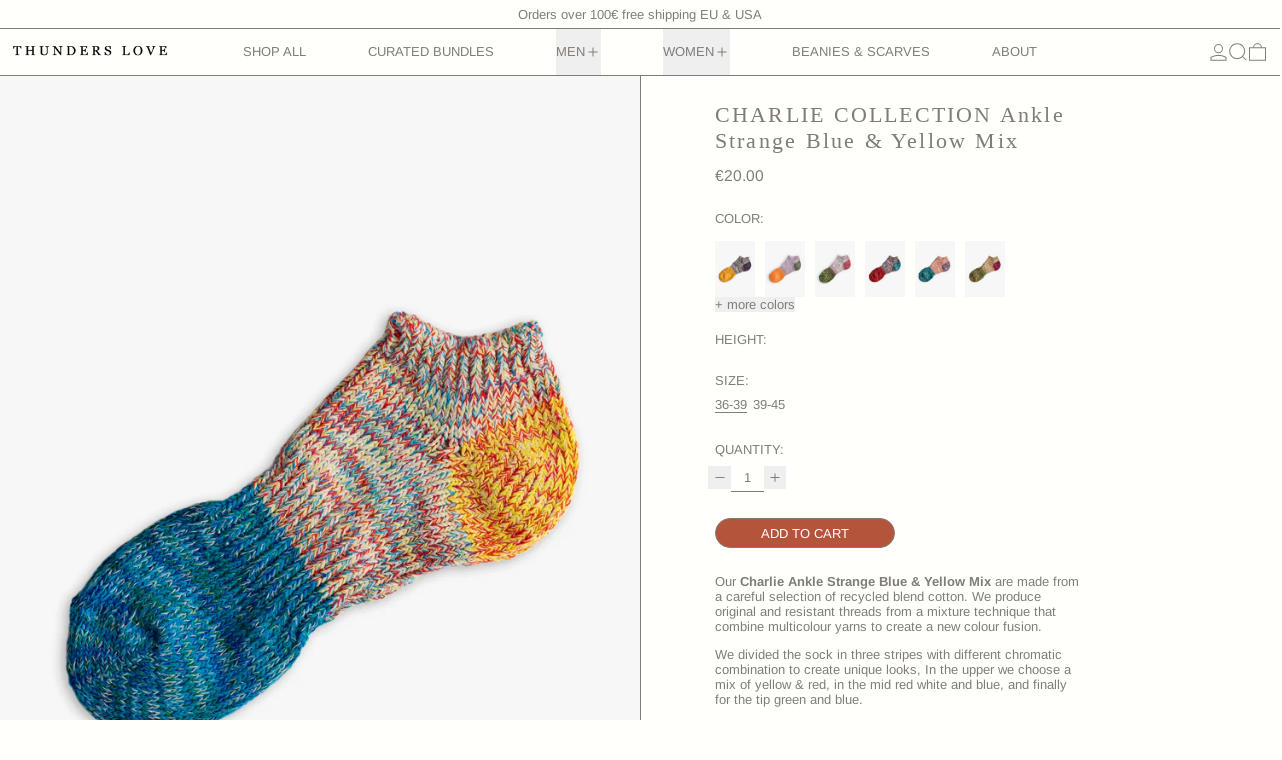

--- FILE ---
content_type: text/html; charset=utf-8
request_url: https://www.thunderslove.com/en-gb/collections/shop/products/charlie-collection-ankle-strange-blue-yellow-mix
body_size: 39208
content:
<!doctype html>
<html class="no-js" lang="en">
  <head>
    <meta charset="utf-8">
    <meta http-equiv="X-UA-Compatible" content="IE=edge">
    <meta name="viewport" content="width=device-width,initial-scale=1">
    <meta name="theme-color" content="">
    <link rel="canonical" href="https://www.thunderslove.com/en-gb/products/charlie-collection-ankle-strange-blue-yellow-mix">
    <link rel="preconnect" href="https://cdn.shopify.com" crossorigin><link
        rel="icon"
        type="image/png"
        href="//www.thunderslove.com/cdn/shop/files/FAVICON.png?crop=center&height=32&v=1685433485&width=32"
      ><link rel="preconnect" href="https://fonts.shopifycdn.com" crossorigin><title>
      Thunders Love CHARLIE COLLECTION Ankle Strange Blue &amp; yellow Mix

        &ndash; Thunders Love | Socks</title>

    
      <meta name="description" content="Charlie Ankle Strange Blue &amp; Yellow Mix are made from a careful selection of recycled blend cotton. We produce original and resistant threads from a mixture technique that combine multicolour yarns to create a new colour fusion.">
    

    
<script async crossorigin fetchpriority="high" src="/cdn/shopifycloud/importmap-polyfill/es-modules-shim.2.4.0.js"></script>
<script type="esms-options">
  {
    "noLoadEventRetriggers": true
  }
</script>

<script type="importmap">
  {
    "imports": {
      "vendor": "//www.thunderslove.com/cdn/shop/t/66/assets/vendor.bundle.min.js?v=124729801276099409011764255589",
      "deferrable-data": "//www.thunderslove.com/cdn/shop/t/66/assets/deferrable-data.bundle.js?v=160370895301608380811764255589",
      "product": "//www.thunderslove.com/cdn/shop/t/66/assets/island-product.bundle.js?v=16875237316760582051764255589",
      "quick-buy": "//www.thunderslove.com/cdn/shop/t/66/assets/island-quick-buy.bundle.js?v=147469616221971819701764255589"
    }
  }
</script>


    <script>window.performance && window.performance.mark && window.performance.mark('shopify.content_for_header.start');</script><meta name="google-site-verification" content="uHvai6D_ZXSrUyBngAwxEvcR8-8L-Dwy3qW3KKfQniw">
<meta id="shopify-digital-wallet" name="shopify-digital-wallet" content="/16464445/digital_wallets/dialog">
<meta name="shopify-checkout-api-token" content="d3cb4459e37ed5324ddedb0c8e939fe0">
<meta id="in-context-paypal-metadata" data-shop-id="16464445" data-venmo-supported="false" data-environment="production" data-locale="en_US" data-paypal-v4="true" data-currency="EUR">
<link rel="alternate" hreflang="x-default" href="https://www.thunderslove.com/products/charlie-collection-ankle-strange-blue-yellow-mix">
<link rel="alternate" hreflang="en" href="https://www.thunderslove.com/products/charlie-collection-ankle-strange-blue-yellow-mix">
<link rel="alternate" hreflang="en-US" href="https://www.thunderslove.com/en-us/products/charlie-collection-ankle-strange-blue-yellow-mix">
<link rel="alternate" hreflang="en-DE" href="https://www.thunderslove.com/en-de/products/charlie-collection-ankle-strange-blue-yellow-mix">
<link rel="alternate" hreflang="en-GB" href="https://www.thunderslove.com/en-gb/products/charlie-collection-ankle-strange-blue-yellow-mix">
<link rel="alternate" hreflang="en-FR" href="https://www.thunderslove.com/en-fr/products/charlie-collection-ankle-strange-blue-yellow-mix">
<link rel="alternate" type="application/json+oembed" href="https://www.thunderslove.com/en-gb/products/charlie-collection-ankle-strange-blue-yellow-mix.oembed">
<script async="async" src="/checkouts/internal/preloads.js?locale=en-GB"></script>
<script id="apple-pay-shop-capabilities" type="application/json">{"shopId":16464445,"countryCode":"ES","currencyCode":"EUR","merchantCapabilities":["supports3DS"],"merchantId":"gid:\/\/shopify\/Shop\/16464445","merchantName":"Thunders Love | Socks","requiredBillingContactFields":["postalAddress","email","phone"],"requiredShippingContactFields":["postalAddress","email","phone"],"shippingType":"shipping","supportedNetworks":["visa","maestro","masterCard","amex"],"total":{"type":"pending","label":"Thunders Love | Socks","amount":"1.00"},"shopifyPaymentsEnabled":true,"supportsSubscriptions":true}</script>
<script id="shopify-features" type="application/json">{"accessToken":"d3cb4459e37ed5324ddedb0c8e939fe0","betas":["rich-media-storefront-analytics"],"domain":"www.thunderslove.com","predictiveSearch":true,"shopId":16464445,"locale":"en"}</script>
<script>var Shopify = Shopify || {};
Shopify.shop = "thunders-love-1.myshopify.com";
Shopify.locale = "en";
Shopify.currency = {"active":"EUR","rate":"1.0"};
Shopify.country = "GB";
Shopify.theme = {"name":"Copy of FTB May 2025","id":191805948234,"schema_name":"Baseline","schema_version":"3.3.4","theme_store_id":910,"role":"main"};
Shopify.theme.handle = "null";
Shopify.theme.style = {"id":null,"handle":null};
Shopify.cdnHost = "www.thunderslove.com/cdn";
Shopify.routes = Shopify.routes || {};
Shopify.routes.root = "/en-gb/";</script>
<script type="module">!function(o){(o.Shopify=o.Shopify||{}).modules=!0}(window);</script>
<script>!function(o){function n(){var o=[];function n(){o.push(Array.prototype.slice.apply(arguments))}return n.q=o,n}var t=o.Shopify=o.Shopify||{};t.loadFeatures=n(),t.autoloadFeatures=n()}(window);</script>
<script id="shop-js-analytics" type="application/json">{"pageType":"product"}</script>
<script defer="defer" async type="module" src="//www.thunderslove.com/cdn/shopifycloud/shop-js/modules/v2/client.init-shop-cart-sync_BN7fPSNr.en.esm.js"></script>
<script defer="defer" async type="module" src="//www.thunderslove.com/cdn/shopifycloud/shop-js/modules/v2/chunk.common_Cbph3Kss.esm.js"></script>
<script defer="defer" async type="module" src="//www.thunderslove.com/cdn/shopifycloud/shop-js/modules/v2/chunk.modal_DKumMAJ1.esm.js"></script>
<script type="module">
  await import("//www.thunderslove.com/cdn/shopifycloud/shop-js/modules/v2/client.init-shop-cart-sync_BN7fPSNr.en.esm.js");
await import("//www.thunderslove.com/cdn/shopifycloud/shop-js/modules/v2/chunk.common_Cbph3Kss.esm.js");
await import("//www.thunderslove.com/cdn/shopifycloud/shop-js/modules/v2/chunk.modal_DKumMAJ1.esm.js");

  window.Shopify.SignInWithShop?.initShopCartSync?.({"fedCMEnabled":true,"windoidEnabled":true});

</script>
<script id="__st">var __st={"a":16464445,"offset":3600,"reqid":"3c232c41-0517-4600-8bc1-05929ad5653c-1769816108","pageurl":"www.thunderslove.com\/en-gb\/collections\/shop\/products\/charlie-collection-ankle-strange-blue-yellow-mix","u":"4d230662c847","p":"product","rtyp":"product","rid":6561344618570};</script>
<script>window.ShopifyPaypalV4VisibilityTracking = true;</script>
<script id="captcha-bootstrap">!function(){'use strict';const t='contact',e='account',n='new_comment',o=[[t,t],['blogs',n],['comments',n],[t,'customer']],c=[[e,'customer_login'],[e,'guest_login'],[e,'recover_customer_password'],[e,'create_customer']],r=t=>t.map((([t,e])=>`form[action*='/${t}']:not([data-nocaptcha='true']) input[name='form_type'][value='${e}']`)).join(','),a=t=>()=>t?[...document.querySelectorAll(t)].map((t=>t.form)):[];function s(){const t=[...o],e=r(t);return a(e)}const i='password',u='form_key',d=['recaptcha-v3-token','g-recaptcha-response','h-captcha-response',i],f=()=>{try{return window.sessionStorage}catch{return}},m='__shopify_v',_=t=>t.elements[u];function p(t,e,n=!1){try{const o=window.sessionStorage,c=JSON.parse(o.getItem(e)),{data:r}=function(t){const{data:e,action:n}=t;return t[m]||n?{data:e,action:n}:{data:t,action:n}}(c);for(const[e,n]of Object.entries(r))t.elements[e]&&(t.elements[e].value=n);n&&o.removeItem(e)}catch(o){console.error('form repopulation failed',{error:o})}}const l='form_type',E='cptcha';function T(t){t.dataset[E]=!0}const w=window,h=w.document,L='Shopify',v='ce_forms',y='captcha';let A=!1;((t,e)=>{const n=(g='f06e6c50-85a8-45c8-87d0-21a2b65856fe',I='https://cdn.shopify.com/shopifycloud/storefront-forms-hcaptcha/ce_storefront_forms_captcha_hcaptcha.v1.5.2.iife.js',D={infoText:'Protected by hCaptcha',privacyText:'Privacy',termsText:'Terms'},(t,e,n)=>{const o=w[L][v],c=o.bindForm;if(c)return c(t,g,e,D).then(n);var r;o.q.push([[t,g,e,D],n]),r=I,A||(h.body.append(Object.assign(h.createElement('script'),{id:'captcha-provider',async:!0,src:r})),A=!0)});var g,I,D;w[L]=w[L]||{},w[L][v]=w[L][v]||{},w[L][v].q=[],w[L][y]=w[L][y]||{},w[L][y].protect=function(t,e){n(t,void 0,e),T(t)},Object.freeze(w[L][y]),function(t,e,n,w,h,L){const[v,y,A,g]=function(t,e,n){const i=e?o:[],u=t?c:[],d=[...i,...u],f=r(d),m=r(i),_=r(d.filter((([t,e])=>n.includes(e))));return[a(f),a(m),a(_),s()]}(w,h,L),I=t=>{const e=t.target;return e instanceof HTMLFormElement?e:e&&e.form},D=t=>v().includes(t);t.addEventListener('submit',(t=>{const e=I(t);if(!e)return;const n=D(e)&&!e.dataset.hcaptchaBound&&!e.dataset.recaptchaBound,o=_(e),c=g().includes(e)&&(!o||!o.value);(n||c)&&t.preventDefault(),c&&!n&&(function(t){try{if(!f())return;!function(t){const e=f();if(!e)return;const n=_(t);if(!n)return;const o=n.value;o&&e.removeItem(o)}(t);const e=Array.from(Array(32),(()=>Math.random().toString(36)[2])).join('');!function(t,e){_(t)||t.append(Object.assign(document.createElement('input'),{type:'hidden',name:u})),t.elements[u].value=e}(t,e),function(t,e){const n=f();if(!n)return;const o=[...t.querySelectorAll(`input[type='${i}']`)].map((({name:t})=>t)),c=[...d,...o],r={};for(const[a,s]of new FormData(t).entries())c.includes(a)||(r[a]=s);n.setItem(e,JSON.stringify({[m]:1,action:t.action,data:r}))}(t,e)}catch(e){console.error('failed to persist form',e)}}(e),e.submit())}));const S=(t,e)=>{t&&!t.dataset[E]&&(n(t,e.some((e=>e===t))),T(t))};for(const o of['focusin','change'])t.addEventListener(o,(t=>{const e=I(t);D(e)&&S(e,y())}));const B=e.get('form_key'),M=e.get(l),P=B&&M;t.addEventListener('DOMContentLoaded',(()=>{const t=y();if(P)for(const e of t)e.elements[l].value===M&&p(e,B);[...new Set([...A(),...v().filter((t=>'true'===t.dataset.shopifyCaptcha))])].forEach((e=>S(e,t)))}))}(h,new URLSearchParams(w.location.search),n,t,e,['guest_login'])})(!0,!0)}();</script>
<script integrity="sha256-4kQ18oKyAcykRKYeNunJcIwy7WH5gtpwJnB7kiuLZ1E=" data-source-attribution="shopify.loadfeatures" defer="defer" src="//www.thunderslove.com/cdn/shopifycloud/storefront/assets/storefront/load_feature-a0a9edcb.js" crossorigin="anonymous"></script>
<script data-source-attribution="shopify.dynamic_checkout.dynamic.init">var Shopify=Shopify||{};Shopify.PaymentButton=Shopify.PaymentButton||{isStorefrontPortableWallets:!0,init:function(){window.Shopify.PaymentButton.init=function(){};var t=document.createElement("script");t.src="https://www.thunderslove.com/cdn/shopifycloud/portable-wallets/latest/portable-wallets.en.js",t.type="module",document.head.appendChild(t)}};
</script>
<script data-source-attribution="shopify.dynamic_checkout.buyer_consent">
  function portableWalletsHideBuyerConsent(e){var t=document.getElementById("shopify-buyer-consent"),n=document.getElementById("shopify-subscription-policy-button");t&&n&&(t.classList.add("hidden"),t.setAttribute("aria-hidden","true"),n.removeEventListener("click",e))}function portableWalletsShowBuyerConsent(e){var t=document.getElementById("shopify-buyer-consent"),n=document.getElementById("shopify-subscription-policy-button");t&&n&&(t.classList.remove("hidden"),t.removeAttribute("aria-hidden"),n.addEventListener("click",e))}window.Shopify?.PaymentButton&&(window.Shopify.PaymentButton.hideBuyerConsent=portableWalletsHideBuyerConsent,window.Shopify.PaymentButton.showBuyerConsent=portableWalletsShowBuyerConsent);
</script>
<script data-source-attribution="shopify.dynamic_checkout.cart.bootstrap">document.addEventListener("DOMContentLoaded",(function(){function t(){return document.querySelector("shopify-accelerated-checkout-cart, shopify-accelerated-checkout")}if(t())Shopify.PaymentButton.init();else{new MutationObserver((function(e,n){t()&&(Shopify.PaymentButton.init(),n.disconnect())})).observe(document.body,{childList:!0,subtree:!0})}}));
</script>
<link id="shopify-accelerated-checkout-styles" rel="stylesheet" media="screen" href="https://www.thunderslove.com/cdn/shopifycloud/portable-wallets/latest/accelerated-checkout-backwards-compat.css" crossorigin="anonymous">
<style id="shopify-accelerated-checkout-cart">
        #shopify-buyer-consent {
  margin-top: 1em;
  display: inline-block;
  width: 100%;
}

#shopify-buyer-consent.hidden {
  display: none;
}

#shopify-subscription-policy-button {
  background: none;
  border: none;
  padding: 0;
  text-decoration: underline;
  font-size: inherit;
  cursor: pointer;
}

#shopify-subscription-policy-button::before {
  box-shadow: none;
}

      </style>

<script>window.performance && window.performance.mark && window.performance.mark('shopify.content_for_header.end');</script>

    




  <link
    rel="preload"
    as="font"
    href="//www.thunderslove.com/cdn/fonts/arimo/arimo_n4.a7efb558ca22d2002248bbe6f302a98edee38e35.woff2"
    type="font/woff2"
    crossorigin
  >



<style data-shopify>
  @font-face {
  font-family: Arimo;
  font-weight: 400;
  font-style: normal;
  font-display: swap;
  src: url("//www.thunderslove.com/cdn/fonts/arimo/arimo_n4.a7efb558ca22d2002248bbe6f302a98edee38e35.woff2") format("woff2"),
       url("//www.thunderslove.com/cdn/fonts/arimo/arimo_n4.0da809f7d1d5ede2a73be7094ac00741efdb6387.woff") format("woff");
}

  
@font-face {
  font-family: Arimo;
  font-weight: 700;
  font-style: normal;
  font-display: swap;
  src: url("//www.thunderslove.com/cdn/fonts/arimo/arimo_n7.1d2d0638e6a1228d86beb0e10006e3280ccb2d04.woff2") format("woff2"),
       url("//www.thunderslove.com/cdn/fonts/arimo/arimo_n7.f4b9139e8eac4a17b38b8707044c20f54c3be479.woff") format("woff");
}
@font-face {
  font-family: Arimo;
  font-weight: 400;
  font-style: italic;
  font-display: swap;
  src: url("//www.thunderslove.com/cdn/fonts/arimo/arimo_i4.438ddb21a1b98c7230698d70dc1a21df235701b2.woff2") format("woff2"),
       url("//www.thunderslove.com/cdn/fonts/arimo/arimo_i4.0e1908a0dc1ec32fabb5a03a0c9ee2083f82e3d7.woff") format("woff");
}
@font-face {
  font-family: Arimo;
  font-weight: 700;
  font-style: italic;
  font-display: swap;
  src: url("//www.thunderslove.com/cdn/fonts/arimo/arimo_i7.b9f09537c29041ec8d51f8cdb7c9b8e4f1f82cb1.woff2") format("woff2"),
       url("//www.thunderslove.com/cdn/fonts/arimo/arimo_i7.ec659fc855f754fd0b1bd052e606bba1058f73da.woff") format("woff");
}
@font-face {
  font-family: Arimo;
  font-weight: 700;
  font-style: normal;
  font-display: swap;
  src: url("//www.thunderslove.com/cdn/fonts/arimo/arimo_n7.1d2d0638e6a1228d86beb0e10006e3280ccb2d04.woff2") format("woff2"),
       url("//www.thunderslove.com/cdn/fonts/arimo/arimo_n7.f4b9139e8eac4a17b38b8707044c20f54c3be479.woff") format("woff");
}
</style>

<style>:root {

      --font-size-xs: 0.64rem;
      --font-size-sm: 0.8rem;
      --font-size-base: 1rem;
      --font-size-lg: 1.25rem;
      --font-size-xl: 1.563rem;
      --font-size-2xl: 1.953rem;
      --font-size-3xl: 2.441rem;
      --font-size-4xl: 3.052rem;
      --font-size-5xl: 3.815rem;
      --font-size-6xl: 4.768rem;
      --font-size-7xl: 5.96rem;
      --font-size-8xl: 7.451rem;
      --font-size-9xl: 9.313rem;

      --type-scale-n-2: var(--font-size-xs);
      --type-scale-n-1: var(--font-size-sm);
      --type-scale-n0: var(--font-size-base);
      --type-scale-n1: var(--font-size-lg);
      --type-scale-n2: var(--font-size-xl);
      --type-scale-n3: var(--font-size-2xl);
      --type-scale-n4: var(--font-size-3xl);
      --type-scale-n5: var(--font-size-4xl);
      --type-scale-n6: var(--font-size-5xl);
      --type-scale-n7: var(--font-size-6xl);
      --type-scale-n8: var(--font-size-7xl);
      --type-scale-n9: var(--font-size-8xl);
      --type-scale-n10: var(--font-size-9xl);

      --base-font-size: 81.25%;
      --base-font-size-from-settings: 13;
      --base-line-height: 1.2;
      --heading-line-height: 1.2;

      font-size: var(--base-font-size);
      line-height: var(--base-line-height);

      --heading-font-stack: "New York", Iowan Old Style, Apple Garamond, Baskerville, Times New Roman, Droid Serif, Times, Source Serif Pro, serif, Apple Color Emoji, Segoe UI Emoji, Segoe UI Symbol;
      --heading-font-weight: 400;
      --heading-font-style: normal;


      --body-font-stack: Arimo, sans-serif;
      --body-font-weight: 400;
      --body-font-bold: FontDrop;
      --body-font-bold-italic: FontDrop;

      --color-gridline: 129 124 120;
      --gridline-width: 1px;

      --text-border-width: 1px;
      --checkbox-width: 1px;

      --font-heading: "New York", Iowan Old Style, Apple Garamond, Baskerville, Times New Roman, Droid Serif, Times, Source Serif Pro, serif, Apple Color Emoji, Segoe UI Emoji, Segoe UI Symbol;
      --font-body: Arimo, sans-serif;
      --font-body-weight: 400;
      --font-body-style: normal;
      --font-body-bold-weight: bold;

      --heading-letterspacing: 0.1em;
      --heading-capitalize: uppercase;
      --heading-decoration: none;

      --standard-heading-size: var(--type-scale-n2);
      --feature-heading-size: var(--type-scale-n2);
      --secondary-heading-size: var(--type-scale-n0);

      --body-copy-transform: none;

      --wrapperWidth: 100vw;
      --gutter: 1px;
      --rowHeight: calc((var(--wrapperWidth) - (11 * var(--gutter))) / 12);

      --global-scrolling-items-speed-multiplier: 1;

      --add-to-cart-button-height: 44px;
      --checkout-button-height: 44px;

      --spacing: 2rem;
      --spacing-double: 4rem;
      --spacing-half: 1rem;

      /* Equivalent to px-2 */
      --section-horizontal-spacing-mobile: 0.5rem;
      /* Equivalent to px-4 */
      --section-horizontal-spacing-desktop: 1rem;

      --section-horizontal-spacing: var(--section-horizontal-spacing-mobile);

      --icon-thickness: 1;

      /**
       * Buttons
       */
      --button-text-transform: uppercase;
      --button-after-content: none;
      --button-border-radius: 9999px;

      /**
       * Links
       */
      --links-bottom-border-width: 0;
      --links-bottom-padding: 0;
      --links-text-transform: none;
      --links-after-content: none;
      --links-before-content: none;

      background-color: rgb(var(--color-scheme-background));
      color: rgb(var(--color-scheme-text));
    }

    @media (min-width: 1024px) {
      :root {
        --standard-heading-size: var(--type-scale-n2);
        --feature-heading-size: var(--type-scale-n2);
        --secondary-heading-size: var(--type-scale-n4);

        --section-horizontal-spacing: var(--section-horizontal-spacing-desktop);
      }
    }

    :root,
      
      [data-color-scheme="scheme1"] {
        --color-scheme-text: 129 124 120;
        --color-scheme-background: 255 255 251;
        --color-scheme-accent: 129 124 120;
        --color-scheme-accent-contrast:  255 255 255;
        --color-scheme-secondary: 129 124 120;
      }
  
      [data-color-scheme="scheme2"] {
        --color-scheme-text: 129 124 120;
        --color-scheme-background: 255 254 234;
        --color-scheme-accent: 255 255 255;
        --color-scheme-accent-contrast:  129 124 120;
        --color-scheme-secondary: 255 255 251;
      }
  
      [data-color-scheme="scheme3"] {
        --color-scheme-text: 252 252 252;
        --color-scheme-background: 0 0 0;
        --color-scheme-accent: 129 124 120;
        --color-scheme-accent-contrast:  255 255 255;
        --color-scheme-secondary: 252 252 252;
      }
  
      [data-color-scheme="scheme4"] {
        --color-scheme-text: 255 255 255;
        --color-scheme-background: 129 124 120;
        --color-scheme-accent: 255 255 255;
        --color-scheme-accent-contrast:  129 124 120;
        --color-scheme-secondary: 255 255 255;
      }
  
      [data-color-scheme="scheme5"] {
        --color-scheme-text: 129 124 120;
        --color-scheme-background: 255 255 251;
        --color-scheme-accent: 244 236 227;
        --color-scheme-accent-contrast:  255 255 255;
        --color-scheme-secondary: 244 236 227;
      }
  
      [data-color-scheme="scheme-64c2842f-3bb5-46c5-bbc5-0e9980a45b20"] {
        --color-scheme-text: 129 124 120;
        --color-scheme-background: 255 255 251;
        --color-scheme-accent: 129 124 120;
        --color-scheme-accent-contrast:  255 255 255;
        --color-scheme-secondary: 129 124 120;
      }
  

    [data-color-scheme] {
      --payment-terms-background-color: rgb(var(--color-scheme-background));

      --button-color-border: var(--color-scheme-accent);
      --button-color-background: var(--color-scheme-accent);
      --button-color-text: var(--color-scheme-accent-contrast);
      --button-color-border-hover: var(--color-scheme-text);
      --button-color-background-hover: var(--color-scheme-text);
      --button-color-text-hover: var(--color-scheme-background);
    }

    ::selection {
      background-color: rgb(var(--color-scheme-accent));
      color: rgb(var(--color-scheme-accent-contrast));
    }

    @keyframes scrolling-items {
      0% {
        transform: translate3d(0, 0, 0);
      }

      100% {
        transform: translate3d(-50%, 0, 0);
      }
    }
</style>

<style id="generated-critical-css">
image-with-placeholder{display:block}.theme-button,.theme-button--secondary{cursor:pointer;font-size:var(--font-size-base);line-height:var(--base-line-height);overflow-wrap:anywhere;padding:.5rem 2rem;text-transform:var(--button-text-transform);word-break:normal}.theme-button--secondary:after,.theme-button:after{--tw-content:var(--button-after-content);content:var(--tw-content)}.theme-button{border-radius:var(--button-border-radius);border-width:var(--text-border-width);--tw-border-opacity:1;border-color:rgb(var(--button-color-border)/var(--tw-border-opacity,1));--tw-bg-opacity:1;background-color:rgb(var(--button-color-background)/var(--tw-bg-opacity,1));--tw-text-opacity:1;color:rgb(var(--button-color-text)/var(--tw-text-opacity,1))}@media (hover:hover) and (pointer:fine){.theme-button:hover{--tw-border-opacity:1;border-color:rgb(var(--button-color-border-hover)/var(--tw-border-opacity,1));--tw-bg-opacity:1;background-color:rgb(var(--button-color-background-hover)/var(--tw-bg-opacity,1));--tw-text-opacity:1;color:rgb(var(--button-color-text-hover)/var(--tw-text-opacity,1))}}.theme-button--secondary{border-radius:var(--button-border-radius);border-width:var(--text-border-width);--tw-border-opacity:1;border-color:rgb(var(--color-scheme-text)/var(--tw-border-opacity,1));--tw-bg-opacity:1;background-color:rgb(var(--color-scheme-background)/var(--tw-bg-opacity,1));--tw-text-opacity:1;color:rgb(var(--color-scheme-text)/var(--tw-text-opacity,1))}[data-color-scheme] .theme-button--secondary.rte a:hover,[data-color-scheme].theme-button--secondary .rte a:hover,[data-color-scheme].theme-button--secondary.rte a:hover{color:rgb(var(--color-scheme-accent));text-decoration-color:rgb(var(--color-scheme-accent))}[data-color-scheme] .theme-button--secondary.rte blockquote,[data-color-scheme].theme-button--secondary .rte blockquote,[data-color-scheme].theme-button--secondary.rte blockquote{background:rgb(var(--color-scheme-text));color:rgb(var(--color-scheme-background))}@media (hover:hover) and (pointer:fine){.theme-button--secondary:hover{--tw-border-opacity:1;border-color:rgb(var(--color-scheme-accent)/var(--tw-border-opacity,1));--tw-text-opacity:1;color:rgb(var(--color-scheme-accent)/var(--tw-text-opacity,1))}}[data-shopify-xr-hidden]{display:none}.block{display:block}.inline-block{display:inline-block}.hidden{display:none}.shopify-payment-button__button--hidden{display:none!important}.splide:not(.is-active) .\[\.splide\:not\(\.is-active\)_\&\]\:pointer-events-none{pointer-events:none}.splide:not(.is-active) .\[\.splide\:not\(\.is-active\)_\&\]\:invisible{visibility:hidden}.splide:not(.is-active) .\[\.splide\:not\(\.is-active\)_\&\]\:\!flex{display:flex!important}.splide:not(.is-active) .\[\.splide\:not\(\.is-active\)_\&\]\:gap-gridline{gap:var(--gridline-width)}@media not all and (min-width:1024px){.splide:not(.is-active) .max-lg\:\[\.splide\:not\(\.is-active\)_\&\]\:hidden{display:none}}
</style>
<style id="manual-critical-css">
  html {
    background-color: rgb(var(--color-primary-background));
    color: rgb(var(--color-primary-text));
    font-size: var(--base-font-size);
    line-height: var(--base-line-height);
  }

  [x-cloak] {
    display: none;
  }

  data-island {
    display: block;
  }

  html.no-js [x-cloak].no-js-undo-cloak {
    display: revert;
  }

  body {
    display: flex;
    flex-direction: column;
    min-height: 100vh;
  }

  @media (min-width: 768px) {
    [md\:undo-x-cloak-block] {
      display: block;
    }
  }

  @media (max-width: 767px) {
    [max-md\:undo-x-cloak-block] {
      display: block;
    }
  }
</style>


    <link href="//www.thunderslove.com/cdn/shop/t/66/assets/base.bundle.css?v=29453594132900809571764255589" rel="stylesheet" type="text/css" media="all" />
    <link href="//www.thunderslove.com/cdn/shop/t/66/assets/ftb.css?v=176765873666293805591764255589" rel="stylesheet" type="text/css" media="all" />


<meta property="og:site_name" content="Thunders Love | Socks">
<meta property="og:url" content="https://www.thunderslove.com/en-gb/products/charlie-collection-ankle-strange-blue-yellow-mix">
<meta property="og:title" content="Thunders Love CHARLIE COLLECTION Ankle Strange Blue &amp; yellow Mix">
<meta property="og:type" content="product">
<meta property="og:description" content="Charlie Ankle Strange Blue &amp; Yellow Mix are made from a careful selection of recycled blend cotton. We produce original and resistant threads from a mixture technique that combine multicolour yarns to create a new colour fusion."><meta property="og:image" content="http://www.thunderslove.com/cdn/shop/products/CHARLIESTRANGEBLUEANDYELLOWMIXANKLESOCKS2022.webp?v=1749220719">
  <meta
    property="og:image:secure_url"
    content="https://www.thunderslove.com/cdn/shop/products/CHARLIESTRANGEBLUEANDYELLOWMIXANKLESOCKS2022.webp?v=1749220719"
  >
  <meta property="og:image:width" content="1500">
  <meta property="og:image:height" content="2100"><meta
    property="og:price:amount"
    content="20.00"
  >
  <meta property="og:price:currency" content="EUR"><meta name="twitter:card" content="summary_large_image">
<meta name="twitter:title" content="Thunders Love CHARLIE COLLECTION Ankle Strange Blue &amp; yellow Mix">
<meta name="twitter:description" content="Charlie Ankle Strange Blue &amp; Yellow Mix are made from a careful selection of recycled blend cotton. We produce original and resistant threads from a mixture technique that combine multicolour yarns to create a new colour fusion.">
<script>
  window.THEMENAME = 'Baseline';
  window.THEMEVERSION = '3.0.0';

  document.documentElement.className = document.documentElement.className.replace('no-js', 'js');

  function debounce(fn, wait) {
    let t;
    return (...args) => {
      clearTimeout(t);
      t = setTimeout(() => fn.apply(this, args), wait);
    };
  }

  window.theme = {
    strings: {
      loading: "Loading",
      itemCountOne: "{{ count }} item",
      itemCountOther: "{{ count }} items",
      addToCart: "Add to cart",
      soldOut: "Sold out",
      unavailable: "Unavailable",
      regularPrice: "Regular price",
      salePrice: "Sale price",
      sale: "Sale",
      unitPrice: "Unit price",
      unitPriceSeparator: "per",
      cartEmpty: "Your cart is currently empty.",
      cartCookies: "Enable cookies to use the shopping cart",
      update: "Update",
      quantity: "Quantity",
      discountedTotal: "Discounted total",
      regularTotal: "Regular total",
      priceColumn: "See Price column for discount details.",
      addedToCart: "Added to Cart!",
      cartError: "There was an error while updating your cart. Please try again.",
      cartAddError: "All {{ title }} are in your cart.",
      shippingCalculatorResultsTitleOne: "There is 1 rate:",
      shippingCalculatorResultsTitleMany: "There are {{ count }} rates:",
    },
    routes: {
      root_url: "\/en-gb",
      predictive_search_url: "\/en-gb\/search\/suggest",
      cart_url: "\/en-gb\/cart",
      cart_add_url: "\/en-gb\/cart\/add",
      cart_change_url: "\/en-gb\/cart\/change",
      cart_update_url: "\/en-gb\/cart\/update",
      cart_clear_url: "\/en-gb\/cart\/clear",
    },
    moneyFormat: "€{{amount}}",
    moneyWithCurrencyFormat: "€{{amount}} EUR",
    get defaultMoneyFormat() {
      return this.moneyFormat;
    },
    cartItemCount: 0,
    settings: {
      cartType: "page",
      openDrawerOnAddToCart: true
    },
    info: {
      name: 'Baseline',
    }
  };
</script>
<script src="//www.thunderslove.com/cdn/shop/t/66/assets/utils.js?v=84782252304122448471764255589" defer></script>
    <script src="//www.thunderslove.com/cdn/shop/t/66/assets/images.js?v=56710371490645595961764255589" defer></script>
    <script>
      window.themeEventsDebugMode = false;
    </script>
    <script src="//www.thunderslove.com/cdn/shop/t/66/assets/theme-events.js?v=133344252210966700221764255589" defer></script>

    

    
  <script src="https://cdn.shopify.com/extensions/6c66d7d0-f631-46bf-8039-ad48ac607ad6/forms-2301/assets/shopify-forms-loader.js" type="text/javascript" defer="defer"></script>
<link href="https://monorail-edge.shopifysvc.com" rel="dns-prefetch">
<script>(function(){if ("sendBeacon" in navigator && "performance" in window) {try {var session_token_from_headers = performance.getEntriesByType('navigation')[0].serverTiming.find(x => x.name == '_s').description;} catch {var session_token_from_headers = undefined;}var session_cookie_matches = document.cookie.match(/_shopify_s=([^;]*)/);var session_token_from_cookie = session_cookie_matches && session_cookie_matches.length === 2 ? session_cookie_matches[1] : "";var session_token = session_token_from_headers || session_token_from_cookie || "";function handle_abandonment_event(e) {var entries = performance.getEntries().filter(function(entry) {return /monorail-edge.shopifysvc.com/.test(entry.name);});if (!window.abandonment_tracked && entries.length === 0) {window.abandonment_tracked = true;var currentMs = Date.now();var navigation_start = performance.timing.navigationStart;var payload = {shop_id: 16464445,url: window.location.href,navigation_start,duration: currentMs - navigation_start,session_token,page_type: "product"};window.navigator.sendBeacon("https://monorail-edge.shopifysvc.com/v1/produce", JSON.stringify({schema_id: "online_store_buyer_site_abandonment/1.1",payload: payload,metadata: {event_created_at_ms: currentMs,event_sent_at_ms: currentMs}}));}}window.addEventListener('pagehide', handle_abandonment_event);}}());</script>
<script id="web-pixels-manager-setup">(function e(e,d,r,n,o){if(void 0===o&&(o={}),!Boolean(null===(a=null===(i=window.Shopify)||void 0===i?void 0:i.analytics)||void 0===a?void 0:a.replayQueue)){var i,a;window.Shopify=window.Shopify||{};var t=window.Shopify;t.analytics=t.analytics||{};var s=t.analytics;s.replayQueue=[],s.publish=function(e,d,r){return s.replayQueue.push([e,d,r]),!0};try{self.performance.mark("wpm:start")}catch(e){}var l=function(){var e={modern:/Edge?\/(1{2}[4-9]|1[2-9]\d|[2-9]\d{2}|\d{4,})\.\d+(\.\d+|)|Firefox\/(1{2}[4-9]|1[2-9]\d|[2-9]\d{2}|\d{4,})\.\d+(\.\d+|)|Chrom(ium|e)\/(9{2}|\d{3,})\.\d+(\.\d+|)|(Maci|X1{2}).+ Version\/(15\.\d+|(1[6-9]|[2-9]\d|\d{3,})\.\d+)([,.]\d+|)( \(\w+\)|)( Mobile\/\w+|) Safari\/|Chrome.+OPR\/(9{2}|\d{3,})\.\d+\.\d+|(CPU[ +]OS|iPhone[ +]OS|CPU[ +]iPhone|CPU IPhone OS|CPU iPad OS)[ +]+(15[._]\d+|(1[6-9]|[2-9]\d|\d{3,})[._]\d+)([._]\d+|)|Android:?[ /-](13[3-9]|1[4-9]\d|[2-9]\d{2}|\d{4,})(\.\d+|)(\.\d+|)|Android.+Firefox\/(13[5-9]|1[4-9]\d|[2-9]\d{2}|\d{4,})\.\d+(\.\d+|)|Android.+Chrom(ium|e)\/(13[3-9]|1[4-9]\d|[2-9]\d{2}|\d{4,})\.\d+(\.\d+|)|SamsungBrowser\/([2-9]\d|\d{3,})\.\d+/,legacy:/Edge?\/(1[6-9]|[2-9]\d|\d{3,})\.\d+(\.\d+|)|Firefox\/(5[4-9]|[6-9]\d|\d{3,})\.\d+(\.\d+|)|Chrom(ium|e)\/(5[1-9]|[6-9]\d|\d{3,})\.\d+(\.\d+|)([\d.]+$|.*Safari\/(?![\d.]+ Edge\/[\d.]+$))|(Maci|X1{2}).+ Version\/(10\.\d+|(1[1-9]|[2-9]\d|\d{3,})\.\d+)([,.]\d+|)( \(\w+\)|)( Mobile\/\w+|) Safari\/|Chrome.+OPR\/(3[89]|[4-9]\d|\d{3,})\.\d+\.\d+|(CPU[ +]OS|iPhone[ +]OS|CPU[ +]iPhone|CPU IPhone OS|CPU iPad OS)[ +]+(10[._]\d+|(1[1-9]|[2-9]\d|\d{3,})[._]\d+)([._]\d+|)|Android:?[ /-](13[3-9]|1[4-9]\d|[2-9]\d{2}|\d{4,})(\.\d+|)(\.\d+|)|Mobile Safari.+OPR\/([89]\d|\d{3,})\.\d+\.\d+|Android.+Firefox\/(13[5-9]|1[4-9]\d|[2-9]\d{2}|\d{4,})\.\d+(\.\d+|)|Android.+Chrom(ium|e)\/(13[3-9]|1[4-9]\d|[2-9]\d{2}|\d{4,})\.\d+(\.\d+|)|Android.+(UC? ?Browser|UCWEB|U3)[ /]?(15\.([5-9]|\d{2,})|(1[6-9]|[2-9]\d|\d{3,})\.\d+)\.\d+|SamsungBrowser\/(5\.\d+|([6-9]|\d{2,})\.\d+)|Android.+MQ{2}Browser\/(14(\.(9|\d{2,})|)|(1[5-9]|[2-9]\d|\d{3,})(\.\d+|))(\.\d+|)|K[Aa][Ii]OS\/(3\.\d+|([4-9]|\d{2,})\.\d+)(\.\d+|)/},d=e.modern,r=e.legacy,n=navigator.userAgent;return n.match(d)?"modern":n.match(r)?"legacy":"unknown"}(),u="modern"===l?"modern":"legacy",c=(null!=n?n:{modern:"",legacy:""})[u],f=function(e){return[e.baseUrl,"/wpm","/b",e.hashVersion,"modern"===e.buildTarget?"m":"l",".js"].join("")}({baseUrl:d,hashVersion:r,buildTarget:u}),m=function(e){var d=e.version,r=e.bundleTarget,n=e.surface,o=e.pageUrl,i=e.monorailEndpoint;return{emit:function(e){var a=e.status,t=e.errorMsg,s=(new Date).getTime(),l=JSON.stringify({metadata:{event_sent_at_ms:s},events:[{schema_id:"web_pixels_manager_load/3.1",payload:{version:d,bundle_target:r,page_url:o,status:a,surface:n,error_msg:t},metadata:{event_created_at_ms:s}}]});if(!i)return console&&console.warn&&console.warn("[Web Pixels Manager] No Monorail endpoint provided, skipping logging."),!1;try{return self.navigator.sendBeacon.bind(self.navigator)(i,l)}catch(e){}var u=new XMLHttpRequest;try{return u.open("POST",i,!0),u.setRequestHeader("Content-Type","text/plain"),u.send(l),!0}catch(e){return console&&console.warn&&console.warn("[Web Pixels Manager] Got an unhandled error while logging to Monorail."),!1}}}}({version:r,bundleTarget:l,surface:e.surface,pageUrl:self.location.href,monorailEndpoint:e.monorailEndpoint});try{o.browserTarget=l,function(e){var d=e.src,r=e.async,n=void 0===r||r,o=e.onload,i=e.onerror,a=e.sri,t=e.scriptDataAttributes,s=void 0===t?{}:t,l=document.createElement("script"),u=document.querySelector("head"),c=document.querySelector("body");if(l.async=n,l.src=d,a&&(l.integrity=a,l.crossOrigin="anonymous"),s)for(var f in s)if(Object.prototype.hasOwnProperty.call(s,f))try{l.dataset[f]=s[f]}catch(e){}if(o&&l.addEventListener("load",o),i&&l.addEventListener("error",i),u)u.appendChild(l);else{if(!c)throw new Error("Did not find a head or body element to append the script");c.appendChild(l)}}({src:f,async:!0,onload:function(){if(!function(){var e,d;return Boolean(null===(d=null===(e=window.Shopify)||void 0===e?void 0:e.analytics)||void 0===d?void 0:d.initialized)}()){var d=window.webPixelsManager.init(e)||void 0;if(d){var r=window.Shopify.analytics;r.replayQueue.forEach((function(e){var r=e[0],n=e[1],o=e[2];d.publishCustomEvent(r,n,o)})),r.replayQueue=[],r.publish=d.publishCustomEvent,r.visitor=d.visitor,r.initialized=!0}}},onerror:function(){return m.emit({status:"failed",errorMsg:"".concat(f," has failed to load")})},sri:function(e){var d=/^sha384-[A-Za-z0-9+/=]+$/;return"string"==typeof e&&d.test(e)}(c)?c:"",scriptDataAttributes:o}),m.emit({status:"loading"})}catch(e){m.emit({status:"failed",errorMsg:(null==e?void 0:e.message)||"Unknown error"})}}})({shopId: 16464445,storefrontBaseUrl: "https://www.thunderslove.com",extensionsBaseUrl: "https://extensions.shopifycdn.com/cdn/shopifycloud/web-pixels-manager",monorailEndpoint: "https://monorail-edge.shopifysvc.com/unstable/produce_batch",surface: "storefront-renderer",enabledBetaFlags: ["2dca8a86"],webPixelsConfigList: [{"id":"911147338","configuration":"{\"config\":\"{\\\"pixel_id\\\":\\\"G-M150E8PCCV\\\",\\\"target_country\\\":\\\"DE\\\",\\\"gtag_events\\\":[{\\\"type\\\":\\\"search\\\",\\\"action_label\\\":[\\\"G-M150E8PCCV\\\",\\\"AW-870452695\\\/UGTkCKrij5cBENebiJ8D\\\"]},{\\\"type\\\":\\\"begin_checkout\\\",\\\"action_label\\\":[\\\"G-M150E8PCCV\\\",\\\"AW-870452695\\\/1BPrCKfij5cBENebiJ8D\\\"]},{\\\"type\\\":\\\"view_item\\\",\\\"action_label\\\":[\\\"G-M150E8PCCV\\\",\\\"AW-870452695\\\/D5pDCKHij5cBENebiJ8D\\\",\\\"MC-RP6R1YGX83\\\"]},{\\\"type\\\":\\\"purchase\\\",\\\"action_label\\\":[\\\"G-M150E8PCCV\\\",\\\"AW-870452695\\\/3PfgCM3ej5cBENebiJ8D\\\",\\\"MC-RP6R1YGX83\\\"]},{\\\"type\\\":\\\"page_view\\\",\\\"action_label\\\":[\\\"G-M150E8PCCV\\\",\\\"AW-870452695\\\/d9_OCMrej5cBENebiJ8D\\\",\\\"MC-RP6R1YGX83\\\"]},{\\\"type\\\":\\\"add_payment_info\\\",\\\"action_label\\\":[\\\"G-M150E8PCCV\\\",\\\"AW-870452695\\\/_fofCK3ij5cBENebiJ8D\\\"]},{\\\"type\\\":\\\"add_to_cart\\\",\\\"action_label\\\":[\\\"G-M150E8PCCV\\\",\\\"AW-870452695\\\/F5N_CKTij5cBENebiJ8D\\\"]}],\\\"enable_monitoring_mode\\\":false}\"}","eventPayloadVersion":"v1","runtimeContext":"OPEN","scriptVersion":"b2a88bafab3e21179ed38636efcd8a93","type":"APP","apiClientId":1780363,"privacyPurposes":[],"dataSharingAdjustments":{"protectedCustomerApprovalScopes":["read_customer_address","read_customer_email","read_customer_name","read_customer_personal_data","read_customer_phone"]}},{"id":"783581514","configuration":"{\"pixelCode\":\"CKHBVB3C77U0N39LL2M0\"}","eventPayloadVersion":"v1","runtimeContext":"STRICT","scriptVersion":"22e92c2ad45662f435e4801458fb78cc","type":"APP","apiClientId":4383523,"privacyPurposes":["ANALYTICS","MARKETING","SALE_OF_DATA"],"dataSharingAdjustments":{"protectedCustomerApprovalScopes":["read_customer_address","read_customer_email","read_customer_name","read_customer_personal_data","read_customer_phone"]}},{"id":"265191754","configuration":"{\"pixel_id\":\"283817082014930\",\"pixel_type\":\"facebook_pixel\",\"metaapp_system_user_token\":\"-\"}","eventPayloadVersion":"v1","runtimeContext":"OPEN","scriptVersion":"ca16bc87fe92b6042fbaa3acc2fbdaa6","type":"APP","apiClientId":2329312,"privacyPurposes":["ANALYTICS","MARKETING","SALE_OF_DATA"],"dataSharingAdjustments":{"protectedCustomerApprovalScopes":["read_customer_address","read_customer_email","read_customer_name","read_customer_personal_data","read_customer_phone"]}},{"id":"139723082","configuration":"{\"tagID\":\"2613885795199\"}","eventPayloadVersion":"v1","runtimeContext":"STRICT","scriptVersion":"18031546ee651571ed29edbe71a3550b","type":"APP","apiClientId":3009811,"privacyPurposes":["ANALYTICS","MARKETING","SALE_OF_DATA"],"dataSharingAdjustments":{"protectedCustomerApprovalScopes":["read_customer_address","read_customer_email","read_customer_name","read_customer_personal_data","read_customer_phone"]}},{"id":"shopify-app-pixel","configuration":"{}","eventPayloadVersion":"v1","runtimeContext":"STRICT","scriptVersion":"0450","apiClientId":"shopify-pixel","type":"APP","privacyPurposes":["ANALYTICS","MARKETING"]},{"id":"shopify-custom-pixel","eventPayloadVersion":"v1","runtimeContext":"LAX","scriptVersion":"0450","apiClientId":"shopify-pixel","type":"CUSTOM","privacyPurposes":["ANALYTICS","MARKETING"]}],isMerchantRequest: false,initData: {"shop":{"name":"Thunders Love | Socks","paymentSettings":{"currencyCode":"EUR"},"myshopifyDomain":"thunders-love-1.myshopify.com","countryCode":"ES","storefrontUrl":"https:\/\/www.thunderslove.com\/en-gb"},"customer":null,"cart":null,"checkout":null,"productVariants":[{"price":{"amount":20.0,"currencyCode":"EUR"},"product":{"title":"CHARLIE COLLECTION Ankle Strange Blue \u0026 Yellow Mix","vendor":"THUNDERS LOVE","id":"6561344618570","untranslatedTitle":"CHARLIE COLLECTION Ankle Strange Blue \u0026 Yellow Mix","url":"\/en-gb\/products\/charlie-collection-ankle-strange-blue-yellow-mix","type":"SOCKS"},"id":"39275537399882","image":{"src":"\/\/www.thunderslove.com\/cdn\/shop\/products\/CHARLIESTRANGEBLUEANDYELLOWMIXANKLESOCKS2022.webp?v=1749220719"},"sku":"0570121S","title":"36-39","untranslatedTitle":"36-39"},{"price":{"amount":20.0,"currencyCode":"EUR"},"product":{"title":"CHARLIE COLLECTION Ankle Strange Blue \u0026 Yellow Mix","vendor":"THUNDERS LOVE","id":"6561344618570","untranslatedTitle":"CHARLIE COLLECTION Ankle Strange Blue \u0026 Yellow Mix","url":"\/en-gb\/products\/charlie-collection-ankle-strange-blue-yellow-mix","type":"SOCKS"},"id":"39275535695946","image":{"src":"\/\/www.thunderslove.com\/cdn\/shop\/products\/CHARLIESTRANGEBLUEANDYELLOWMIXANKLESOCKS2022.webp?v=1749220719"},"sku":"0510121","title":"39-45","untranslatedTitle":"39-45"}],"purchasingCompany":null},},"https://www.thunderslove.com/cdn","1d2a099fw23dfb22ep557258f5m7a2edbae",{"modern":"","legacy":""},{"shopId":"16464445","storefrontBaseUrl":"https:\/\/www.thunderslove.com","extensionBaseUrl":"https:\/\/extensions.shopifycdn.com\/cdn\/shopifycloud\/web-pixels-manager","surface":"storefront-renderer","enabledBetaFlags":"[\"2dca8a86\"]","isMerchantRequest":"false","hashVersion":"1d2a099fw23dfb22ep557258f5m7a2edbae","publish":"custom","events":"[[\"page_viewed\",{}],[\"product_viewed\",{\"productVariant\":{\"price\":{\"amount\":20.0,\"currencyCode\":\"EUR\"},\"product\":{\"title\":\"CHARLIE COLLECTION Ankle Strange Blue \u0026 Yellow Mix\",\"vendor\":\"THUNDERS LOVE\",\"id\":\"6561344618570\",\"untranslatedTitle\":\"CHARLIE COLLECTION Ankle Strange Blue \u0026 Yellow Mix\",\"url\":\"\/en-gb\/products\/charlie-collection-ankle-strange-blue-yellow-mix\",\"type\":\"SOCKS\"},\"id\":\"39275537399882\",\"image\":{\"src\":\"\/\/www.thunderslove.com\/cdn\/shop\/products\/CHARLIESTRANGEBLUEANDYELLOWMIXANKLESOCKS2022.webp?v=1749220719\"},\"sku\":\"0570121S\",\"title\":\"36-39\",\"untranslatedTitle\":\"36-39\"}}]]"});</script><script>
  window.ShopifyAnalytics = window.ShopifyAnalytics || {};
  window.ShopifyAnalytics.meta = window.ShopifyAnalytics.meta || {};
  window.ShopifyAnalytics.meta.currency = 'EUR';
  var meta = {"product":{"id":6561344618570,"gid":"gid:\/\/shopify\/Product\/6561344618570","vendor":"THUNDERS LOVE","type":"SOCKS","handle":"charlie-collection-ankle-strange-blue-yellow-mix","variants":[{"id":39275537399882,"price":2000,"name":"CHARLIE COLLECTION Ankle Strange Blue \u0026 Yellow Mix - 36-39","public_title":"36-39","sku":"0570121S"},{"id":39275535695946,"price":2000,"name":"CHARLIE COLLECTION Ankle Strange Blue \u0026 Yellow Mix - 39-45","public_title":"39-45","sku":"0510121"}],"remote":false},"page":{"pageType":"product","resourceType":"product","resourceId":6561344618570,"requestId":"3c232c41-0517-4600-8bc1-05929ad5653c-1769816108"}};
  for (var attr in meta) {
    window.ShopifyAnalytics.meta[attr] = meta[attr];
  }
</script>
<script class="analytics">
  (function () {
    var customDocumentWrite = function(content) {
      var jquery = null;

      if (window.jQuery) {
        jquery = window.jQuery;
      } else if (window.Checkout && window.Checkout.$) {
        jquery = window.Checkout.$;
      }

      if (jquery) {
        jquery('body').append(content);
      }
    };

    var hasLoggedConversion = function(token) {
      if (token) {
        return document.cookie.indexOf('loggedConversion=' + token) !== -1;
      }
      return false;
    }

    var setCookieIfConversion = function(token) {
      if (token) {
        var twoMonthsFromNow = new Date(Date.now());
        twoMonthsFromNow.setMonth(twoMonthsFromNow.getMonth() + 2);

        document.cookie = 'loggedConversion=' + token + '; expires=' + twoMonthsFromNow;
      }
    }

    var trekkie = window.ShopifyAnalytics.lib = window.trekkie = window.trekkie || [];
    if (trekkie.integrations) {
      return;
    }
    trekkie.methods = [
      'identify',
      'page',
      'ready',
      'track',
      'trackForm',
      'trackLink'
    ];
    trekkie.factory = function(method) {
      return function() {
        var args = Array.prototype.slice.call(arguments);
        args.unshift(method);
        trekkie.push(args);
        return trekkie;
      };
    };
    for (var i = 0; i < trekkie.methods.length; i++) {
      var key = trekkie.methods[i];
      trekkie[key] = trekkie.factory(key);
    }
    trekkie.load = function(config) {
      trekkie.config = config || {};
      trekkie.config.initialDocumentCookie = document.cookie;
      var first = document.getElementsByTagName('script')[0];
      var script = document.createElement('script');
      script.type = 'text/javascript';
      script.onerror = function(e) {
        var scriptFallback = document.createElement('script');
        scriptFallback.type = 'text/javascript';
        scriptFallback.onerror = function(error) {
                var Monorail = {
      produce: function produce(monorailDomain, schemaId, payload) {
        var currentMs = new Date().getTime();
        var event = {
          schema_id: schemaId,
          payload: payload,
          metadata: {
            event_created_at_ms: currentMs,
            event_sent_at_ms: currentMs
          }
        };
        return Monorail.sendRequest("https://" + monorailDomain + "/v1/produce", JSON.stringify(event));
      },
      sendRequest: function sendRequest(endpointUrl, payload) {
        // Try the sendBeacon API
        if (window && window.navigator && typeof window.navigator.sendBeacon === 'function' && typeof window.Blob === 'function' && !Monorail.isIos12()) {
          var blobData = new window.Blob([payload], {
            type: 'text/plain'
          });

          if (window.navigator.sendBeacon(endpointUrl, blobData)) {
            return true;
          } // sendBeacon was not successful

        } // XHR beacon

        var xhr = new XMLHttpRequest();

        try {
          xhr.open('POST', endpointUrl);
          xhr.setRequestHeader('Content-Type', 'text/plain');
          xhr.send(payload);
        } catch (e) {
          console.log(e);
        }

        return false;
      },
      isIos12: function isIos12() {
        return window.navigator.userAgent.lastIndexOf('iPhone; CPU iPhone OS 12_') !== -1 || window.navigator.userAgent.lastIndexOf('iPad; CPU OS 12_') !== -1;
      }
    };
    Monorail.produce('monorail-edge.shopifysvc.com',
      'trekkie_storefront_load_errors/1.1',
      {shop_id: 16464445,
      theme_id: 191805948234,
      app_name: "storefront",
      context_url: window.location.href,
      source_url: "//www.thunderslove.com/cdn/s/trekkie.storefront.c59ea00e0474b293ae6629561379568a2d7c4bba.min.js"});

        };
        scriptFallback.async = true;
        scriptFallback.src = '//www.thunderslove.com/cdn/s/trekkie.storefront.c59ea00e0474b293ae6629561379568a2d7c4bba.min.js';
        first.parentNode.insertBefore(scriptFallback, first);
      };
      script.async = true;
      script.src = '//www.thunderslove.com/cdn/s/trekkie.storefront.c59ea00e0474b293ae6629561379568a2d7c4bba.min.js';
      first.parentNode.insertBefore(script, first);
    };
    trekkie.load(
      {"Trekkie":{"appName":"storefront","development":false,"defaultAttributes":{"shopId":16464445,"isMerchantRequest":null,"themeId":191805948234,"themeCityHash":"10299865046600418069","contentLanguage":"en","currency":"EUR","eventMetadataId":"48993f70-f4d3-447c-befc-01de821d9e46"},"isServerSideCookieWritingEnabled":true,"monorailRegion":"shop_domain","enabledBetaFlags":["65f19447","b5387b81"]},"Session Attribution":{},"S2S":{"facebookCapiEnabled":true,"source":"trekkie-storefront-renderer","apiClientId":580111}}
    );

    var loaded = false;
    trekkie.ready(function() {
      if (loaded) return;
      loaded = true;

      window.ShopifyAnalytics.lib = window.trekkie;

      var originalDocumentWrite = document.write;
      document.write = customDocumentWrite;
      try { window.ShopifyAnalytics.merchantGoogleAnalytics.call(this); } catch(error) {};
      document.write = originalDocumentWrite;

      window.ShopifyAnalytics.lib.page(null,{"pageType":"product","resourceType":"product","resourceId":6561344618570,"requestId":"3c232c41-0517-4600-8bc1-05929ad5653c-1769816108","shopifyEmitted":true});

      var match = window.location.pathname.match(/checkouts\/(.+)\/(thank_you|post_purchase)/)
      var token = match? match[1]: undefined;
      if (!hasLoggedConversion(token)) {
        setCookieIfConversion(token);
        window.ShopifyAnalytics.lib.track("Viewed Product",{"currency":"EUR","variantId":39275537399882,"productId":6561344618570,"productGid":"gid:\/\/shopify\/Product\/6561344618570","name":"CHARLIE COLLECTION Ankle Strange Blue \u0026 Yellow Mix - 36-39","price":"20.00","sku":"0570121S","brand":"THUNDERS LOVE","variant":"36-39","category":"SOCKS","nonInteraction":true,"remote":false},undefined,undefined,{"shopifyEmitted":true});
      window.ShopifyAnalytics.lib.track("monorail:\/\/trekkie_storefront_viewed_product\/1.1",{"currency":"EUR","variantId":39275537399882,"productId":6561344618570,"productGid":"gid:\/\/shopify\/Product\/6561344618570","name":"CHARLIE COLLECTION Ankle Strange Blue \u0026 Yellow Mix - 36-39","price":"20.00","sku":"0570121S","brand":"THUNDERS LOVE","variant":"36-39","category":"SOCKS","nonInteraction":true,"remote":false,"referer":"https:\/\/www.thunderslove.com\/en-gb\/collections\/shop\/products\/charlie-collection-ankle-strange-blue-yellow-mix"});
      }
    });


        var eventsListenerScript = document.createElement('script');
        eventsListenerScript.async = true;
        eventsListenerScript.src = "//www.thunderslove.com/cdn/shopifycloud/storefront/assets/shop_events_listener-3da45d37.js";
        document.getElementsByTagName('head')[0].appendChild(eventsListenerScript);

})();</script>
<script
  defer
  src="https://www.thunderslove.com/cdn/shopifycloud/perf-kit/shopify-perf-kit-3.1.0.min.js"
  data-application="storefront-renderer"
  data-shop-id="16464445"
  data-render-region="gcp-us-east1"
  data-page-type="product"
  data-theme-instance-id="191805948234"
  data-theme-name="Baseline"
  data-theme-version="3.3.4"
  data-monorail-region="shop_domain"
  data-resource-timing-sampling-rate="10"
  data-shs="true"
  data-shs-beacon="true"
  data-shs-export-with-fetch="true"
  data-shs-logs-sample-rate="1"
  data-shs-beacon-endpoint="https://www.thunderslove.com/api/collect"
></script>
</head>

  <body>
    <a class="skip-link" href="#MainContent">Skip to content</a>

    <!-- BEGIN sections: header-group -->
<div id="shopify-section-sections--27637771993418__announcement-bar" class="shopify-section shopify-section-group-header-group"><section
      id="sections--27637771993418__announcement-bar"
      class="border-b-gridline border-gridline-color bg-scheme-background py-2 text-center text-scheme-text"
      role="complementary"
      data-color-scheme="scheme1"
    ><p class="px-section-horizontal-spacing">Orders over 100€ free shipping EU &amp; USA</p></section>
</div><div id="shopify-section-sections--27637771993418__header" class="shopify-section shopify-section-group-header-group section-header relative z-20">


<data-island
  x-data="Header"
  class="block"
  :class="{ 'is-stuck' : isStuck }"
  
    data-sticky="true"
  
  
  data-color-scheme="scheme1"
  data-overlay-header-with-sticky="false"
  data-overlay-text-color-scheme="scheme4"
  id="sections--27637771993418__header"
  role="banner"
  data-theme-header
>
  
    <sticky-header-height-helper hidden></sticky-header-height-helper>
  
  <header
    x-ref="header"
    class="relative z-10 border-b-gridline border-gridline-color text-scheme-text  border-gridline-color bg-scheme-background"
    data-color-scheme="scheme1"
  >
    <nav
      class="relative hidden uppercase lg:block"
      aria-label="Primary"
    >
      <div class="flex items-stretch px-section-horizontal-spacing justify-between">
        <div class="flex items-stretch flex-grow w-1/5">
          
            <div class="flex mr-6">
              <a
    href="/en-gb"
    class="break-word my-auto inline-block py-4"
  >
    
    
      <div class="max-w-[var(--logo-max-width)]">
        
<img
            src="//www.thunderslove.com/cdn/shop/files/logo_presentacion.png?v=1687771833&width=250"
            srcset="//www.thunderslove.com/cdn/shop/files/logo_presentacion.png?v=1687771833&width=180 180w,//www.thunderslove.com/cdn/shop/files/logo_presentacion.png?v=1687771833&width=360 360w,//www.thunderslove.com/cdn/shop/files/logo_presentacion.png?v=1687771833&width=540 540w,//www.thunderslove.com/cdn/shop/files/logo_presentacion.png?v=1687771833&width=250 250w,//www.thunderslove.com/cdn/shop/files/logo_presentacion.png?v=1687771833&width=500 500w,//www.thunderslove.com/cdn/shop/files/logo_presentacion.png?v=1687771833&width=750 750w
            "
            width="1447"
            height="141"
            loading="eager"
            
              sizes="(min-width: 1024px) 250px, 180px"
            
            alt="Thunders Love | Socks"
            
          >
        

        
      </div>
    
    
  </a>
            </div>
          
          
        </div>

        
          <div class="flex-grow w-1/3 lg:w-full flex items-stretch justify-center text-center">
            
            
              <ul class="flex flex-wrap items-stretch self-stretch justify-center -ml-4">
<li class="inline-flex items-stretch ml-4">
        
      <a
        
        class="flex py-4 relative"
        href="/en-gb/collections/shop-1"
      >
        <span  class="m-auto inline-block">SHOP ALL</span></a>
    
      </li>
<li class="inline-flex items-stretch ml-4">
        
      <a
        
        class="flex py-4 relative"
        href="/en-gb/collections/bundles"
      >
        <span  class="m-auto inline-block">CURATED BUNDLES</span></a>
    
      </li><li class="flex self-stretch ml-4">
        <data-island
        x-data="{ expanded: false }"
        @focusout="if ($event.relatedTarget && !$el.contains($event.relatedTarget)) expanded = false"
        class="no-js-focus-wrapper flex self-stretch"
      >
        <button
          class="inline-flex py-4 items-center uppercase"
          @click="expanded = !expanded"
          :aria-expanded="expanded ? true : 'false'"
          aria-controls="menu0"
        >
          <span class="inline-block pr-1">MEN</span><span
              class="mr-1 inline-block h-3 w-3 origin-center align-middle"
              x-show="!expanded"
            ><svg
  class="theme-icon"
  xmlns="http://www.w3.org/2000/svg"
  fill="none"
  viewBox="0 0 24 24"
>
  <path stroke="currentColor" d="M12 1v22M1 12h22" vector-effect="non-scaling-stroke"/>
</svg>
</span>
            <span
              class="mr-1 inline-block h-3 w-3 origin-center align-middle"
              x-show="expanded"
              style="display: none;"
            ><svg
  class="theme-icon"
  xmlns="http://www.w3.org/2000/svg"
  fill="none"
  viewBox="0 0 24 24"
>
  <path stroke="currentColor" d="M1 12h22" vector-effect="non-scaling-stroke"/>
</svg>
</span></button>
        <div
          id="menu0"
          class="no-js-focus-container absolute bottom-auto left-0 top-full z-20 w-full border-y-gridline border-gridline-color bg-scheme-background text-scheme-text"
          x-cloak
          x-show="expanded"
          x-transition:enter="transition ease duration-200 motion-reduce:duration-0"
          x-transition:enter-start="opacity-0"
          x-transition:enter-end="opacity-100"
          x-transition:leave="transition ease duration-200 motion-reduce:duration-0"
          x-transition:leave-start="opacity-100"
          x-transition:leave-end="opacity-0"
          @click.outside.prevent="expanded = false"
          data-color-scheme=""
        >
          <div class="px-section-horizontal-spacing text-left"><div class="flex py-4 gap-8 justify-center">
                
        <div class="">
          <a
            
            class="font-heading inline-block py-1 uppercase"
            href="/en-gb/collections/men"
          >
            MEN
          </a>
        </div>
      
                



<div class="">
              <h2 class="font-heading mb-2 uppercase">
                
                  <a
                    
                    class="inline-block py-1"
                    href="/en-gb#"
                    
                  >
                    BY MATERIAL
                  </a>
                
              </h2>
              <ul><li class="">
                    <a
                      
                      class="inline-block py-1"
                      href="/en-gb/collections/mohair-wool-collection"
                    > Mohair Wool</a>
                  </li><li class="">
                    <a
                      
                      class="inline-block py-1"
                      href="/en-gb/collections/soft-wool-collection"
                    >Wool & Cashmere</a>
                  </li><li class="">
                    <a
                      
                      class="inline-block py-1"
                      href="/en-gb/collections/recycled-wool"
                    >Recycled Wool</a>
                  </li><li class="">
                    <a
                      
                      class="inline-block py-1"
                      href="/en-gb/collections/cotton"
                    >Cotton</a>
                  </li><li class="">
                    <a
                      
                      class="inline-block py-1"
                      href="/en-gb/collections/recycled-cotton"
                    >Recycled Cotton</a>
                  </li></ul>
            </div><div class="">
              <h2 class="font-heading mb-2 uppercase">
                
                  <a
                    
                    class="inline-block py-1"
                    href="/en-gb#"
                    
                  >
                    BY HEIGHT
                  </a>
                
              </h2>
              <ul><li class="">
                    <a
                      
                      class="inline-block py-1"
                      href="/en-gb/collections/ankle"
                    >Ankle</a>
                  </li><li class="">
                    <a
                      
                      class="inline-block py-1"
                      href="/en-gb/collections/mid-calf"
                    >Crew</a>
                  </li><li class="">
                    <a
                      
                      class="inline-block py-1"
                      href="/en-gb/collections/mid-calf"
                    >MId</a>
                  </li></ul>
            </div><div class="">
              <h2 class="font-heading mb-2 uppercase">
                
                  <a
                    
                    class="inline-block py-1"
                    href="/en-gb/collections/essentials"
                    
                  >
                    BY ACTIVITY
                  </a>
                
              </h2>
              <ul><li class="">
                    <a
                      
                      class="inline-block py-1"
                      href="/en-gb/collections/cassual-male"
                    >Daily Wear</a>
                  </li><li class="">
                    <a
                      
                      class="inline-block py-1"
                      href="/en-gb/collections/outdoor-collection-old"
                    >Outdoors</a>
                  </li><li class="">
                    <a
                      
                      class="inline-block py-1"
                      href="/en-gb/collections/essentials"
                    >Cozy Home</a>
                  </li><li class="">
                    <a
                      
                      class="inline-block py-1"
                      href="/en-gb/collections/outdoor-collection-old"
                    >Work Boots</a>
                  </li></ul>
            </div><div class="">
              <h2 class="font-heading mb-2 uppercase">
                
                  <a
                    
                    class="inline-block py-1"
                    href="/en-gb/collections/endurance"
                    
                  >
                    BY COLLECTION
                  </a>
                
              </h2>
              <ul><li class="">
                    <a
                      
                      class="inline-block py-1"
                      href="/en-gb#"
                    >— Classics —</a>
                  </li><li class="">
                    <a
                      
                      class="inline-block py-1"
                      href="/en-gb/collections/nautical-collection"
                    >NAUTICAL</a>
                  </li><li class="">
                    <a
                      
                      class="inline-block py-1"
                      href="/en-gb/collections/charlie-collection"
                    >CHARLIE</a>
                  </li><li class="">
                    <a
                      
                      class="inline-block py-1"
                      href="/en-gb/collections/blend-collection"
                    >BLEND</a>
                  </li><li class="">
                    <a
                      
                      class="inline-block py-1"
                      href="/en-gb#"
                    >—Textures—</a>
                  </li><li class="">
                    <a
                      
                      class="inline-block py-1"
                      href="/en-gb/collections/mohair-wool-collection"
                    >MOHAIR WOOL</a>
                  </li><li class="">
                    <a
                      
                      class="inline-block py-1"
                      href="/en-gb/collections/soft-wool-collection"
                    >SOFT WOOL</a>
                  </li><li class="">
                    <a
                      
                      class="inline-block py-1"
                      href="/en-gb/collections/flamme-collection"
                    >FLAMMÉ</a>
                  </li><li class="">
                    <a
                      
                      class="inline-block py-1"
                      href="/en-gb#"
                    >—Elements—</a>
                  </li><li class="">
                    <a
                      
                      class="inline-block py-1"
                      href="/en-gb/collections/forest-collection"
                    >FOREST</a>
                  </li><li class="">
                    <a
                      
                      class="inline-block py-1"
                      href="/en-gb/collections/marine-collection"
                    >MARINE</a>
                  </li><li class="">
                    <a
                      
                      class="inline-block py-1"
                      href="/en-gb/collections/desert-collection"
                    >DESERT</a>
                  </li><li class="">
                    <a
                      
                      class="inline-block py-1"
                      href="/en-gb#"
                    >—Outdoor & Work—</a>
                  </li><li class="">
                    <a
                      
                      class="inline-block py-1"
                      href="/en-gb/collections/athletic-collection"
                    >ATHLETIC</a>
                  </li><li class="">
                    <a
                      
                      class="inline-block py-1"
                      href="/en-gb/collections/workshop-collection"
                    >WORKSHOP</a>
                  </li><li class="">
                    <a
                      
                      class="inline-block py-1"
                      href="/en-gb/collections/outdoor-collection"
                    >OUTDOOR</a>
                  </li><li class="">
                    <a
                      
                      class="inline-block py-1"
                      href="/en-gb/collections/outsiders-collection-old"
                    >OUTSIDERS </a>
                  </li><li class="">
                    <a
                      
                      class="inline-block py-1"
                      href="/en-gb/collections/the-racquet-club-collection"
                    >The Racquet Club</a>
                  </li><li class="">
                    <a
                      
                      class="inline-block py-1"
                      href="/en-gb#"
                    >—Recycled—</a>
                  </li><li class="">
                    <a
                      
                      class="inline-block py-1"
                      href="/en-gb/collections/recycled-collection"
                    >RECYCLED</a>
                  </li><li class="">
                    <a
                      
                      class="inline-block py-1"
                      href="/en-gb/collections/recycled-wool"
                    >RECYCLED WOOL </a>
                  </li></ul>
            </div>
</div></div>
        </div>
      </data-island>
      </li>
<li class="flex self-stretch ml-4">
        <data-island
        x-data="{ expanded: false }"
        @focusout="if ($event.relatedTarget && !$el.contains($event.relatedTarget)) expanded = false"
        class="no-js-focus-wrapper flex self-stretch"
      >
        <button
          class="inline-flex py-4 items-center uppercase"
          @click="expanded = !expanded"
          :aria-expanded="expanded ? true : 'false'"
          aria-controls="menu1"
        >
          <span class="inline-block pr-1">WOMEN</span><span
              class="mr-1 inline-block h-3 w-3 origin-center align-middle"
              x-show="!expanded"
            ><svg
  class="theme-icon"
  xmlns="http://www.w3.org/2000/svg"
  fill="none"
  viewBox="0 0 24 24"
>
  <path stroke="currentColor" d="M12 1v22M1 12h22" vector-effect="non-scaling-stroke"/>
</svg>
</span>
            <span
              class="mr-1 inline-block h-3 w-3 origin-center align-middle"
              x-show="expanded"
              style="display: none;"
            ><svg
  class="theme-icon"
  xmlns="http://www.w3.org/2000/svg"
  fill="none"
  viewBox="0 0 24 24"
>
  <path stroke="currentColor" d="M1 12h22" vector-effect="non-scaling-stroke"/>
</svg>
</span></button>
        <div
          id="menu1"
          class="no-js-focus-container absolute bottom-auto left-0 top-full z-20 w-full border-y-gridline border-gridline-color bg-scheme-background text-scheme-text"
          x-cloak
          x-show="expanded"
          x-transition:enter="transition ease duration-200 motion-reduce:duration-0"
          x-transition:enter-start="opacity-0"
          x-transition:enter-end="opacity-100"
          x-transition:leave="transition ease duration-200 motion-reduce:duration-0"
          x-transition:leave-start="opacity-100"
          x-transition:leave-end="opacity-0"
          @click.outside.prevent="expanded = false"
          data-color-scheme=""
        >
          <div class="px-section-horizontal-spacing text-left"><div class="flex py-4 gap-8 justify-center">
                
        <div class="">
          <a
            
            class="font-heading inline-block py-1 uppercase"
            href="/en-gb/collections/women"
          >
            WOMEN
          </a>
        </div>
      
                



<div class="">
              <h2 class="font-heading mb-2 uppercase">
                
                  <a
                    
                    class="inline-block py-1"
                    href="/en-gb#"
                    
                  >
                    BY MATERIAL
                  </a>
                
              </h2>
              <ul><li class="">
                    <a
                      
                      class="inline-block py-1"
                      href="/en-gb/collections/mohair-wool-collection"
                    >Mohair Wool </a>
                  </li><li class="">
                    <a
                      
                      class="inline-block py-1"
                      href="/en-gb/collections/soft-wool-collection"
                    >Wool & Cashemere</a>
                  </li><li class="">
                    <a
                      
                      class="inline-block py-1"
                      href="/en-gb/collections/recycled-wool-female"
                    >Recyceld Wool </a>
                  </li><li class="">
                    <a
                      
                      class="inline-block py-1"
                      href="/en-gb/collections/cotton"
                    >Cotton</a>
                  </li><li class="">
                    <a
                      
                      class="inline-block py-1"
                      href="/en-gb/collections/recycled-cotton-female"
                    >Recycled Cotton</a>
                  </li></ul>
            </div><div class="">
              <h2 class="font-heading mb-2 uppercase">
                
                  <a
                    
                    class="inline-block py-1"
                    href="/en-gb#"
                    
                  >
                    BY HEIGHT
                  </a>
                
              </h2>
              <ul><li class="">
                    <a
                      
                      class="inline-block py-1"
                      href="/en-gb/collections/ankle-female"
                    >Ankle</a>
                  </li><li class="">
                    <a
                      
                      class="inline-block py-1"
                      href="/en-gb/collections/mid-calf-female"
                    >Crew</a>
                  </li><li class="">
                    <a
                      
                      class="inline-block py-1"
                      href="/en-gb/collections/mid-calf-female"
                    >MId</a>
                  </li><li class="">
                    <a
                      
                      class="inline-block py-1"
                      href="/en-gb/collections/high-knee"
                    >High Knee</a>
                  </li></ul>
            </div><div class="">
              <h2 class="font-heading mb-2 uppercase">
                
                  <a
                    
                    class="inline-block py-1"
                    href="/en-gb#"
                    
                  >
                    BY ACTIVITY
                  </a>
                
              </h2>
              <ul><li class="">
                    <a
                      
                      class="inline-block py-1"
                      href="/en-gb/collections/casual-female"
                    >Daily Wear</a>
                  </li><li class="">
                    <a
                      
                      class="inline-block py-1"
                      href="/en-gb/collections/outdoor-collection-old"
                    >Outdoors</a>
                  </li><li class="">
                    <a
                      
                      class="inline-block py-1"
                      href="/en-gb/collections/wool-collection-female"
                    >Cozy Home</a>
                  </li><li class="">
                    <a
                      
                      class="inline-block py-1"
                      href="/en-gb/collections/outdoor-female"
                    >Work Boots</a>
                  </li></ul>
            </div><div class="">
              <h2 class="font-heading mb-2 uppercase">
                
                  <a
                    
                    class="inline-block py-1"
                    href="/en-gb#"
                    
                  >
                    BY COLLECTION
                  </a>
                
              </h2>
              <ul><li class="">
                    <a
                      
                      class="inline-block py-1"
                      href="/en-gb#"
                    >— Classics —</a>
                  </li><li class="">
                    <a
                      
                      class="inline-block py-1"
                      href="/en-gb/collections/nautical-collection"
                    >NAUTICAL</a>
                  </li><li class="">
                    <a
                      
                      class="inline-block py-1"
                      href="/en-gb/collections/blend-collection"
                    >BLEND</a>
                  </li><li class="">
                    <a
                      
                      class="inline-block py-1"
                      href="/en-gb/collections/charlie-collection"
                    >CHARLIE</a>
                  </li><li class="">
                    <a
                      
                      class="inline-block py-1"
                      href="/en-gb#"
                    >— Textures —</a>
                  </li><li class="">
                    <a
                      
                      class="inline-block py-1"
                      href="/en-gb/collections/mohair-wool-collection"
                    >MOHAIR WOOL </a>
                  </li><li class="">
                    <a
                      
                      class="inline-block py-1"
                      href="/en-gb/collections/soft-wool-collection"
                    >SOFT WOOL </a>
                  </li><li class="">
                    <a
                      
                      class="inline-block py-1"
                      href="/en-gb/collections/flamme-collection"
                    >FLAMMÉ</a>
                  </li><li class="">
                    <a
                      
                      class="inline-block py-1"
                      href="/en-gb#"
                    >— Elements —</a>
                  </li><li class="">
                    <a
                      
                      class="inline-block py-1"
                      href="/en-gb/collections/forest-collection"
                    >FOREST </a>
                  </li><li class="">
                    <a
                      
                      class="inline-block py-1"
                      href="/en-gb/collections/desert-collection"
                    >DESERT</a>
                  </li><li class="">
                    <a
                      
                      class="inline-block py-1"
                      href="/en-gb/collections/marine-collection"
                    >MARINE</a>
                  </li><li class="">
                    <a
                      
                      class="inline-block py-1"
                      href="/en-gb#"
                    >—Outdoor & Work—</a>
                  </li><li class="">
                    <a
                      
                      class="inline-block py-1"
                      href="/en-gb/collections/workshop-collection"
                    >WORKSHOP</a>
                  </li><li class="">
                    <a
                      
                      class="inline-block py-1"
                      href="/en-gb/collections/outdoor-collection"
                    >OUTDOOR</a>
                  </li><li class="">
                    <a
                      
                      class="inline-block py-1"
                      href="/en-gb/collections/the-racquet-club-collection"
                    >The Racquet Club</a>
                  </li><li class="">
                    <a
                      
                      class="inline-block py-1"
                      href="/en-gb/collections/athletic-collection"
                    >ATHLETIC</a>
                  </li><li class="">
                    <a
                      
                      class="inline-block py-1"
                      href="/en-gb#"
                    >—Exclusive Women—</a>
                  </li><li class="">
                    <a
                      
                      class="inline-block py-1"
                      href="/en-gb/collections/still-collection"
                    >STILL</a>
                  </li></ul>
            </div>
</div></div>
        </div>
      </data-island>
      </li>

<li class="inline-flex items-stretch ml-4">
        
      <a
        
        class="flex py-4 relative"
        href="/en-gb/collections/beanies-scarves"
      >
        <span  class="m-auto inline-block">BEANIES & SCARVES</span></a>
    
      </li>
<li class="inline-flex items-stretch ml-4">
        
      <a
        
        class="flex py-4 relative"
        href="/en-gb/pages/about-us"
      >
        <span  class="m-auto inline-block">ABOUT </span></a>
    
      </li></ul>
            
          </div>
        
<div class="flex items-stretch justify-end gap-x-4 text-right  flex-grow flex-wrap w-1/5"><div class="flex items-stretch whitespace-nowrap">
              
    
      <a
        class="inline-flex py-4"
        href="/en-gb/account/login"
      ><span class="sr-only">Log in</span>
          <span class="my-auto inline-block h-6 w-6 align-middle"><svg
  class="theme-icon"
  xmlns="http://www.w3.org/2000/svg"
  fill="none"
  viewBox="0 0 24 24"
>
  <path stroke="currentColor" d="M12 16a19.91 19.91 0 0 0-9.5 2.396V22h19v-3.604A19.91 19.91 0 0 0 12 16ZM7 8a5 5 0 1 0 10 0A5 5 0 0 0 7 8Z" vector-effect="non-scaling-stroke"/>
</svg>
</span></a>
    

            </div>
            <div class="flex items-stretch whitespace-nowrap">
              <data-island
  x-data="{ searchOpen: false }"
  class="contents"
>
  <a
    x-ref="searchToggle"
    @click.prevent="searchOpen = true"
    @keydown.space.prevent="searchOpen = true"
    class="inline-flex py-4"
    href="/en-gb/search"
    :role="`button`"
  ><span class="sr-only">Search</span>
      <span class="my-auto inline-block h-6 w-6 align-middle"><svg
  class="theme-icon"
  xmlns="http://www.w3.org/2000/svg"
  fill="none"
  viewBox="0 0 24 24"
>
  <path stroke="currentColor" d="M2 11a9 9 0 1 0 18 0 9 9 0 0 0-18 0Zm15.364 6.364L22 22" vector-effect="non-scaling-stroke"/>
</svg>
</span></a>

  <data-island
    class="absolute z-20 border-y-gridline border-gridline-color bg-scheme-background px-section-horizontal-spacing py-2 text-scheme-text  w-full top-full bottom-auto left-0"
    x-cloak
    x-show="searchOpen"
    x-transition:enter="ease duration-200"
    x-transition:enter-start="opacity-0"
    x-transition:enter-end="opacity-100"
    x-transition:leave="ease duration-200"
    x-transition:leave-start="opacity-100"
    x-transition:leave-end="opacity-0"
    
      x-data="PredictiveSearch('product,collection,article,page,query')"
      x-trap.inert.noscroll="resultsOpen"
      @keyup="onKeyup"
      @keydown="onKeydown"
      @click.outside.prevent="close()"
      @keyup.escape.prevent.stop="close(true, $refs.searchToggle)"
      @focusin.window="( searchOpen && ! $root.contains($event.target) ) && close()"
      style="--results-height: calc(100vh - var(--header-group-height) - var(--search-bar-height) + var(--gridline-width));"
      src="//www.thunderslove.com/cdn/shop/t/66/assets/island-predictive-search.bundle.js?v=181601895277339900721764255589"
    
    x-ref="searchComponent"
    data-color-scheme="scheme1"
    on="idle"
  >
    <div
      class="w-full whitespace-normal"
    >
      <form
        action="/en-gb/search"
        method="get"
        class="predictive-search-form input-group search"
        role="search"
      >
        <input type="hidden" name="options[prefix]" value="last"><label
          for="search-logo_left_menu_center-desktop"
          class="hidden"
        >Submit</label>

        <div
          class="flex items-center justify-between"
        >
          <button
            class="mr-4 py-2"
            aria-label="Submit"
            type="submit"
          >
            <span class="inline-block h-6 w-6 align-middle"><svg
  class="theme-icon"
  xmlns="http://www.w3.org/2000/svg"
  fill="none"
  viewBox="0 0 24 24"
>
  <path stroke="currentColor" d="M2 11a9 9 0 1 0 18 0 9 9 0 0 0-18 0Zm15.364 6.364L22 22" vector-effect="non-scaling-stroke"/>
</svg>
</span>
            <span class="sr-only">Submit</span>
          </button>
          <input
            id="search-logo_left_menu_center-desktop"
            type="search"
            name="q"
            value=""
            placeholder="Search"
            class="font-body block w-full bg-transparent placeholder-current"
            aria-label="Search"
            data-search-input
            
              :aria-expanded="resultsOpen"
              :aria-activedescendant="resultsOpen ? 'predictive-search-results' : false"
              aria-owns="predictive-search-results"
              aria-controls="predictive-search-results"
              aria-autocomplete="list"
              autocorrect="off"
              autocomplete="off"
              autocapitalize="off"
              spellcheck="false"
              x-ref="input"
              x-model.debounce.300="rawQuery"
              @focus="onFocus"
            
          >
          <button
            class="ml-4 py-2"
            
              @click="close()"
            
            type="button"
          >
            <span class="sr-only">Close</span>
            <span class="inline-block h-6 w-6 align-middle"><svg
  class="theme-icon"
  xmlns="http://www.w3.org/2000/svg"
  fill="none"
  viewBox="0 0 24 24"
>
  <path stroke="currentColor" d="m1.5 1.5 21 21m0-21-21 21" vector-effect="non-scaling-stroke"/>
</svg>
</span>
          </button>
        </div><div
            tabindex="-1"
            x-cloak
            class="predictive-search-results absolute left-0 right-0 top-[calc(100%_+_var(--gridline-width))] z-50 h-screen text-scheme-text transition-colors duration-300 ease-out"
          >
            <template x-if="loading">
              <div class="border-b-gridline border-gridline-color bg-scheme-background">
                <div
                  class="mx-auto py-6 text-center"
                >
                  <div>Loading&hellip;</div>
                </div>
              </div>
            </template>
            <template x-if="resultsOpen">
              <div
                x-show="!loading && resultsHTML && resultsOpen"
                class="px-section max-h-[--results-height] scroll-py-5 overflow-hidden overflow-y-auto border-b-gridline border-gridline-color bg-scheme-background"
                x-html-if-set="resultsHTML"
              ></div>
            </template>
          </div>
          <span
            class="predictive-search-status sr-only"
            role="status"
            aria-hidden="true"
          ></span></form>
    </div>
  </data-island>
</data-island>

            </div>
          

          <div class="flex items-stretch whitespace-nowrap">
            
  <a
    href="/en-gb/cart"
    class="inline-flex py-4 uppercase"
    
  ><div class="pointer-events-none relative my-auto align-middle">
        <span
          x-show="$store.cartCount.count > 0"
          class="absolute right-0 top-1 h-2 w-2 rounded-full bg-scheme-accent"
          data-color-scheme="scheme1"
        ></span>
        <span class="inline-block h-6 w-6 fill-current align-top [&_*]:pointer-events-none"><svg
  class="theme-icon"
  xmlns="http://www.w3.org/2000/svg"
  fill="none"
  viewBox="0 0 24 24"
>
  <path stroke="currentColor" d="M2 7h20v15H2V7Zm15 0v-.2A4.8 4.8 0 0 0 12.2 2h-.4A4.8 4.8 0 0 0 7 6.8V7" vector-effect="non-scaling-stroke"/>
</svg>
</span>
        <span class="sr-only" x-text="$store.cartCount.countWithText()">
          
0 items
        </span>
      </div></a>
          </div>
        </div>
      </div>

      
    </nav>

    
    <nav
      aria-label="Header"
      class="lg:hidden uppercase"
    >
      <div class="flex items-center justify-between px-section-horizontal-spacing lg:relative">
        <div class="flex gap-2 items-center">
          
            <div>
              <a
    href="/en-gb"
    class="break-word my-auto inline-block py-4"
  >
    
    
      <div class="max-w-[var(--logo-max-width)]">
        
<img
            src="//www.thunderslove.com/cdn/shop/files/logo_presentacion.png?v=1687771833&width=250"
            srcset="//www.thunderslove.com/cdn/shop/files/logo_presentacion.png?v=1687771833&width=180 180w,//www.thunderslove.com/cdn/shop/files/logo_presentacion.png?v=1687771833&width=360 360w,//www.thunderslove.com/cdn/shop/files/logo_presentacion.png?v=1687771833&width=540 540w,//www.thunderslove.com/cdn/shop/files/logo_presentacion.png?v=1687771833&width=250 250w,//www.thunderslove.com/cdn/shop/files/logo_presentacion.png?v=1687771833&width=500 500w,//www.thunderslove.com/cdn/shop/files/logo_presentacion.png?v=1687771833&width=750 750w
            "
            width="1447"
            height="141"
            loading="eager"
            
              sizes="(min-width: 1024px) 250px, 180px"
            
            alt="Thunders Love | Socks"
            
          >
        

        
      </div>
    
    
  </a>
            </div>
          
          
        </div>

        

        <div class="flex justify-end gap-2 text-right">
          
            <button
    class="inline-block no-js:hidden py-4 uppercase"
    :aria-expanded="$store.modals.leftDrawer.contents === 'sidebar'"
    @click="$store.modals.open('sidebar')"
  ><span class="sr-only pointer-events-none">Menu</span>
      <span class="pointer-events-none inline-block h-6 w-6 align-middle"><svg
  class="theme-icon"
  xmlns="http://www.w3.org/2000/svg"
  fill="none"
  viewBox="0 0 24 24"
>
  <path stroke="currentColor" d="M1 4.545h22M1 12h22M1 19.455h22" vector-effect="non-scaling-stroke"/>
</svg>
</span></button>
          

          

          
            <div class="whitespace-nowrap lg:ml-4">
              <data-island
  x-data="{ searchOpen: false }"
  class="contents"
>
  <a
    x-ref="searchToggle"
    @click.prevent="searchOpen = true"
    @keydown.space.prevent="searchOpen = true"
    class="inline-flex py-4"
    href="/en-gb/search"
    :role="`button`"
  ><span class="sr-only">Search</span>
      <span class="my-auto inline-block h-6 w-6 align-middle"><svg
  class="theme-icon"
  xmlns="http://www.w3.org/2000/svg"
  fill="none"
  viewBox="0 0 24 24"
>
  <path stroke="currentColor" d="M2 11a9 9 0 1 0 18 0 9 9 0 0 0-18 0Zm15.364 6.364L22 22" vector-effect="non-scaling-stroke"/>
</svg>
</span></a>

  <data-island
    class="absolute z-20 border-y-gridline border-gridline-color bg-scheme-background px-section-horizontal-spacing py-2 text-scheme-text  w-full top-full bottom-auto left-0"
    x-cloak
    x-show="searchOpen"
    x-transition:enter="ease duration-200"
    x-transition:enter-start="opacity-0"
    x-transition:enter-end="opacity-100"
    x-transition:leave="ease duration-200"
    x-transition:leave-start="opacity-100"
    x-transition:leave-end="opacity-0"
    
      x-data="PredictiveSearch('product,collection,article,page,query')"
      x-trap.inert.noscroll="resultsOpen"
      @keyup="onKeyup"
      @keydown="onKeydown"
      @click.outside.prevent="close()"
      @keyup.escape.prevent.stop="close(true, $refs.searchToggle)"
      @focusin.window="( searchOpen && ! $root.contains($event.target) ) && close()"
      style="--results-height: calc(100vh - var(--header-group-height) - var(--search-bar-height) + var(--gridline-width));"
      src="//www.thunderslove.com/cdn/shop/t/66/assets/island-predictive-search.bundle.js?v=181601895277339900721764255589"
    
    x-ref="searchComponent"
    data-color-scheme="scheme1"
    on="idle"
  >
    <div
      class="w-full whitespace-normal"
    >
      <form
        action="/en-gb/search"
        method="get"
        class="predictive-search-form input-group search"
        role="search"
      >
        <input type="hidden" name="options[prefix]" value="last"><label
          for="search-logo_left_menu_center-mobile"
          class="hidden"
        >Submit</label>

        <div
          class="flex items-center justify-between"
        >
          <button
            class="mr-4 py-2"
            aria-label="Submit"
            type="submit"
          >
            <span class="inline-block h-6 w-6 align-middle"><svg
  class="theme-icon"
  xmlns="http://www.w3.org/2000/svg"
  fill="none"
  viewBox="0 0 24 24"
>
  <path stroke="currentColor" d="M2 11a9 9 0 1 0 18 0 9 9 0 0 0-18 0Zm15.364 6.364L22 22" vector-effect="non-scaling-stroke"/>
</svg>
</span>
            <span class="sr-only">Submit</span>
          </button>
          <input
            id="search-logo_left_menu_center-mobile"
            type="search"
            name="q"
            value=""
            placeholder="Search"
            class="font-body block w-full bg-transparent placeholder-current"
            aria-label="Search"
            data-search-input
            
              :aria-expanded="resultsOpen"
              :aria-activedescendant="resultsOpen ? 'predictive-search-results' : false"
              aria-owns="predictive-search-results"
              aria-controls="predictive-search-results"
              aria-autocomplete="list"
              autocorrect="off"
              autocomplete="off"
              autocapitalize="off"
              spellcheck="false"
              x-ref="input"
              x-model.debounce.300="rawQuery"
              @focus="onFocus"
            
          >
          <button
            class="ml-4 py-2"
            
              @click="close()"
            
            type="button"
          >
            <span class="sr-only">Close</span>
            <span class="inline-block h-6 w-6 align-middle"><svg
  class="theme-icon"
  xmlns="http://www.w3.org/2000/svg"
  fill="none"
  viewBox="0 0 24 24"
>
  <path stroke="currentColor" d="m1.5 1.5 21 21m0-21-21 21" vector-effect="non-scaling-stroke"/>
</svg>
</span>
          </button>
        </div><div
            tabindex="-1"
            x-cloak
            class="predictive-search-results absolute left-0 right-0 top-[calc(100%_+_var(--gridline-width))] z-50 h-screen text-scheme-text transition-colors duration-300 ease-out"
          >
            <template x-if="loading">
              <div class="border-b-gridline border-gridline-color bg-scheme-background">
                <div
                  class="mx-auto py-6 text-center"
                >
                  <div>Loading&hellip;</div>
                </div>
              </div>
            </template>
            <template x-if="resultsOpen">
              <div
                x-show="!loading && resultsHTML && resultsOpen"
                class="px-section max-h-[--results-height] scroll-py-5 overflow-hidden overflow-y-auto border-b-gridline border-gridline-color bg-scheme-background"
                x-html-if-set="resultsHTML"
              ></div>
            </template>
          </div>
          <span
            class="predictive-search-status sr-only"
            role="status"
            aria-hidden="true"
          ></span></form>
    </div>
  </data-island>
</data-island>

            </div>
          
          <div class="whitespace-nowrap lg:ml-4">
            
  <a
    href="/en-gb/cart"
    class="inline-flex py-4 uppercase"
    
  ><div class="pointer-events-none relative my-auto align-middle">
        <span
          x-show="$store.cartCount.count > 0"
          class="absolute right-0 top-1 h-2 w-2 rounded-full bg-scheme-accent"
          data-color-scheme="scheme1"
        ></span>
        <span class="inline-block h-6 w-6 fill-current align-top [&_*]:pointer-events-none"><svg
  class="theme-icon"
  xmlns="http://www.w3.org/2000/svg"
  fill="none"
  viewBox="0 0 24 24"
>
  <path stroke="currentColor" d="M2 7h20v15H2V7Zm15 0v-.2A4.8 4.8 0 0 0 12.2 2h-.4A4.8 4.8 0 0 0 7 6.8V7" vector-effect="non-scaling-stroke"/>
</svg>
</span>
        <span class="sr-only" x-text="$store.cartCount.countWithText()">
          
0 items
        </span>
      </div></a>
          </div>
        </div>
      </div>
    </nav>
  </header>
</data-island><noscript>
  <style data-shopify>
    .no-js-focus-wrapper:focus-within .no-js-focus-container {
      display: block !important;
    }

    </style>
</noscript>

<style data-shopify>
  
    #shopify-section-sections--27637771993418__header {
      position: sticky;
      top: 0;
      z-index: 30;
    }
  

  :root {
    --sticky-header-height: 0;
  }

  #shopify-section-sections--27637771993418__header {
    --logo-max-width: 180px;
  }
  @media (min-width: 1024px) {
    #shopify-section-sections--27637771993418__header {
      --logo-max-width: 250px;
    }
  }
</style>



  <script>
  if (!customElements.get('sticky-header-height-helper')) {
    class StickyHeaderHeightHelper extends HTMLElement {
      constructor() {
        super();
      }

      connectedCallback() {
        const headerEl = this.closest('[data-theme-header]');

        const updateStickyHeaderHeight = () => {
          if (headerEl && headerEl.getAttribute('data-sticky')) {
            document.documentElement.style.setProperty(
              '--sticky-header-height',
              `${
                headerEl.closest('.shopify-section').getBoundingClientRect()
                  .height
              }px`
            );
          } else {
            

            document.documentElement.style.setProperty(
              '--sticky-header-height',
              '0px'
            );
          }
        };

        const debouncedUpdateStickyHeaderHeight = debounce(updateStickyHeaderHeight, 50);

        this.resizeObserver = new ResizeObserver(debouncedUpdateStickyHeaderHeight);

        this.resizeObserver.observe(headerEl);
      }

      disconnectedCallback() {
        this.resizeObserver.disconnect();
        this.resizeObserver = null;
      }
    }

    customElements.define(
      'sticky-header-height-helper',
      StickyHeaderHeightHelper
    );
  }
  </script>


<style> #shopify-section-sections--27637771993418__header div.flex-grow.w-1\/3.lg\:w-full.flex.items-stretch.justify-center.text-center > ul {justify-content: space-between; width: 90%;} </style></div>
<!-- END sections: header-group -->
<div id="shopify-section-menu-drawer" class="shopify-section">

<data-island
  
    x-data
  
  x-init="initTeleport($root); $store.modals.register('sidebar', 'leftDrawer');"
  on="idle"
>
  <template data-should-teleport="#left-drawer-slot">
    <template
      id="sidebar"
      x-if="$store.modals.leftDrawer.contents === 'sidebar'"
    >
      
  <div
    
      class="uppercase"
    
    data-modal-label="Menu"
  >
    <div class="sticky top-0 z-1 flex items-center justify-between border-b-gridline border-gridline-color px-section-horizontal-spacing py-4">
      <div aria-hidden="true">&nbsp;</div>
      <button
        @click.prevent="$store.modals.close('sidebar')"
        class="absolute right-0 top-0 block h-full"
        type="button"
      >
        <span class="sr-only">Close</span>
        <div class="my-auto mr-section-horizontal-spacing h-6 w-6"><svg
  class="theme-icon"
  xmlns="http://www.w3.org/2000/svg"
  fill="none"
  viewBox="0 0 24 24"
>
  <path stroke="currentColor" d="m1.5 1.5 21 21m0-21-21 21" vector-effect="non-scaling-stroke"/>
</svg>
</div>
      </button>
    </div>
    <nav
      
      aria-label="Primary"
    >
      <ul><li
            class="no-js-focus-wrapper break-word px-section-horizontal-spacing border-t-gridline border-gridline-color first-of-type:border-t-0"
          ><a class="inline-block py-4 w-full text-base" href="/en-gb/collections/shop-1">
                SHOP ALL
              </a></li><li
            class="no-js-focus-wrapper break-word px-section-horizontal-spacing border-t-gridline border-gridline-color first-of-type:border-t-0"
          ><a class="inline-block py-4 w-full text-base" href="/en-gb/collections/bundles">
                CURATED BUNDLES
              </a></li><li
            class="no-js-focus-wrapper break-word px-section-horizontal-spacing border-t-gridline border-gridline-color first-of-type:border-t-0"
          ><data-island class="contents" x-data="{ expanded: false }"><button
                  class="relative block w-full text-left inline-block py-4 w-full text-base ease pr-10 transition font-body uppercase"
                  x-bind:aria-expanded="expanded ? true : 'false'"
                  @click="expanded = ! expanded"
                  aria-controls="accordion0"
                >
                  MEN
                  <span class="absolute right-0 top-1/2 flex h-6 w-6 -translate-y-1/2 transform items-center"><span
                        class="inline-block w-full origin-center"
                        x-show="!expanded"
                      ><svg
  class="theme-icon"
  xmlns="http://www.w3.org/2000/svg"
  fill="none"
  viewBox="0 0 24 24"
>
  <path stroke="currentColor" d="M12 1v22M1 12h22" vector-effect="non-scaling-stroke"/>
</svg>
</span>
                      <span
                        class="inline-block w-full origin-center"
                        x-show="expanded"
                        style="display: none;"
                      ><svg
  class="theme-icon"
  xmlns="http://www.w3.org/2000/svg"
  fill="none"
  viewBox="0 0 24 24"
>
  <path stroke="currentColor" d="M1 12h22" vector-effect="non-scaling-stroke"/>
</svg>
</span></span>
                </button>
                <ul
                  id="accordion0"
                  class="no-js-focus-container pb-2 pl-4"
                  x-show="expanded"
                  x-cloak
                ><li class="no-js-focus-wrapper"><data-island class="contents" x-data="{ expanded: false }" >
                          <button
                            class="relative w-full text-left inline-block py-1 uppercase pr-10"
                            x-bind:aria-expanded="expanded ? true : 'false'"
                            @click="expanded = ! expanded"
                            aria-controls="accordion1"
                          >
                            BY MATERIAL
                            <span class="absolute right-0 top-1/2 flex h-6 w-6 -translate-y-1/2 transform items-center"><span
                                  class="inline-block w-full origin-center"
                                  x-show="!expanded"
                                ><svg
  class="theme-icon"
  xmlns="http://www.w3.org/2000/svg"
  fill="none"
  viewBox="0 0 24 24"
>
  <path stroke="currentColor" d="M12 1v22M1 12h22" vector-effect="non-scaling-stroke"/>
</svg>
</span>
                                <span
                                  class="inline-block w-full origin-center"
                                  x-show="expanded"
                                  style="display: none;"
                                ><svg
  class="theme-icon"
  xmlns="http://www.w3.org/2000/svg"
  fill="none"
  viewBox="0 0 24 24"
>
  <path stroke="currentColor" d="M1 12h22" vector-effect="non-scaling-stroke"/>
</svg>
</span></span>
                          </button>
                          <ul
                            id="accordion1"
                            class="no-js-focus-container px-2 pb-2 pt-1"
                            x-show="expanded"
                            x-cloak
                          ><li>
                                <a
                                  class="inline-block py-1 uppercase"
                                  href="/en-gb/collections/mohair-wool-collection"
                                >
                                   Mohair Wool
                                </a>
                              </li><li>
                                <a
                                  class="inline-block py-1 uppercase"
                                  href="/en-gb/collections/soft-wool-collection"
                                >
                                  Wool & Cashmere
                                </a>
                              </li><li>
                                <a
                                  class="inline-block py-1 uppercase"
                                  href="/en-gb/collections/recycled-wool"
                                >
                                  Recycled Wool
                                </a>
                              </li><li>
                                <a
                                  class="inline-block py-1 uppercase"
                                  href="/en-gb/collections/cotton"
                                >
                                  Cotton
                                </a>
                              </li><li>
                                <a
                                  class="inline-block py-1 uppercase"
                                  href="/en-gb/collections/recycled-cotton"
                                >
                                  Recycled Cotton
                                </a>
                              </li></ul>
                        </data-island></li><li class="no-js-focus-wrapper"><data-island class="contents" x-data="{ expanded: false }" >
                          <button
                            class="relative w-full text-left inline-block py-1 uppercase pr-10"
                            x-bind:aria-expanded="expanded ? true : 'false'"
                            @click="expanded = ! expanded"
                            aria-controls="accordion2"
                          >
                            BY HEIGHT
                            <span class="absolute right-0 top-1/2 flex h-6 w-6 -translate-y-1/2 transform items-center"><span
                                  class="inline-block w-full origin-center"
                                  x-show="!expanded"
                                ><svg
  class="theme-icon"
  xmlns="http://www.w3.org/2000/svg"
  fill="none"
  viewBox="0 0 24 24"
>
  <path stroke="currentColor" d="M12 1v22M1 12h22" vector-effect="non-scaling-stroke"/>
</svg>
</span>
                                <span
                                  class="inline-block w-full origin-center"
                                  x-show="expanded"
                                  style="display: none;"
                                ><svg
  class="theme-icon"
  xmlns="http://www.w3.org/2000/svg"
  fill="none"
  viewBox="0 0 24 24"
>
  <path stroke="currentColor" d="M1 12h22" vector-effect="non-scaling-stroke"/>
</svg>
</span></span>
                          </button>
                          <ul
                            id="accordion2"
                            class="no-js-focus-container px-2 pb-2 pt-1"
                            x-show="expanded"
                            x-cloak
                          ><li>
                                <a
                                  class="inline-block py-1 uppercase"
                                  href="/en-gb/collections/ankle"
                                >
                                  Ankle
                                </a>
                              </li><li>
                                <a
                                  class="inline-block py-1 uppercase"
                                  href="/en-gb/collections/mid-calf"
                                >
                                  Crew
                                </a>
                              </li><li>
                                <a
                                  class="inline-block py-1 uppercase"
                                  href="/en-gb/collections/mid-calf"
                                >
                                  MId
                                </a>
                              </li></ul>
                        </data-island></li><li class="no-js-focus-wrapper"><data-island class="contents" x-data="{ expanded: false }" >
                          <button
                            class="relative w-full text-left inline-block py-1 uppercase pr-10"
                            x-bind:aria-expanded="expanded ? true : 'false'"
                            @click="expanded = ! expanded"
                            aria-controls="accordion3"
                          >
                            BY ACTIVITY
                            <span class="absolute right-0 top-1/2 flex h-6 w-6 -translate-y-1/2 transform items-center"><span
                                  class="inline-block w-full origin-center"
                                  x-show="!expanded"
                                ><svg
  class="theme-icon"
  xmlns="http://www.w3.org/2000/svg"
  fill="none"
  viewBox="0 0 24 24"
>
  <path stroke="currentColor" d="M12 1v22M1 12h22" vector-effect="non-scaling-stroke"/>
</svg>
</span>
                                <span
                                  class="inline-block w-full origin-center"
                                  x-show="expanded"
                                  style="display: none;"
                                ><svg
  class="theme-icon"
  xmlns="http://www.w3.org/2000/svg"
  fill="none"
  viewBox="0 0 24 24"
>
  <path stroke="currentColor" d="M1 12h22" vector-effect="non-scaling-stroke"/>
</svg>
</span></span>
                          </button>
                          <ul
                            id="accordion3"
                            class="no-js-focus-container px-2 pb-2 pt-1"
                            x-show="expanded"
                            x-cloak
                          ><li>
                                <a
                                  class="inline-block py-1 uppercase"
                                  href="/en-gb/collections/cassual-male"
                                >
                                  Daily Wear
                                </a>
                              </li><li>
                                <a
                                  class="inline-block py-1 uppercase"
                                  href="/en-gb/collections/outdoor-collection-old"
                                >
                                  Outdoors
                                </a>
                              </li><li>
                                <a
                                  class="inline-block py-1 uppercase"
                                  href="/en-gb/collections/essentials"
                                >
                                  Cozy Home
                                </a>
                              </li><li>
                                <a
                                  class="inline-block py-1 uppercase"
                                  href="/en-gb/collections/outdoor-collection-old"
                                >
                                  Work Boots
                                </a>
                              </li></ul>
                        </data-island></li><li class="no-js-focus-wrapper"><data-island class="contents" x-data="{ expanded: false }" >
                          <button
                            class="relative w-full text-left inline-block py-1 uppercase pr-10"
                            x-bind:aria-expanded="expanded ? true : 'false'"
                            @click="expanded = ! expanded"
                            aria-controls="accordion4"
                          >
                            BY COLLECTION
                            <span class="absolute right-0 top-1/2 flex h-6 w-6 -translate-y-1/2 transform items-center"><span
                                  class="inline-block w-full origin-center"
                                  x-show="!expanded"
                                ><svg
  class="theme-icon"
  xmlns="http://www.w3.org/2000/svg"
  fill="none"
  viewBox="0 0 24 24"
>
  <path stroke="currentColor" d="M12 1v22M1 12h22" vector-effect="non-scaling-stroke"/>
</svg>
</span>
                                <span
                                  class="inline-block w-full origin-center"
                                  x-show="expanded"
                                  style="display: none;"
                                ><svg
  class="theme-icon"
  xmlns="http://www.w3.org/2000/svg"
  fill="none"
  viewBox="0 0 24 24"
>
  <path stroke="currentColor" d="M1 12h22" vector-effect="non-scaling-stroke"/>
</svg>
</span></span>
                          </button>
                          <ul
                            id="accordion4"
                            class="no-js-focus-container px-2 pb-2 pt-1"
                            x-show="expanded"
                            x-cloak
                          ><li>
                                <a
                                  class="inline-block py-1 uppercase"
                                  href="/en-gb#"
                                >
                                  — Classics —
                                </a>
                              </li><li>
                                <a
                                  class="inline-block py-1 uppercase"
                                  href="/en-gb/collections/nautical-collection"
                                >
                                  NAUTICAL
                                </a>
                              </li><li>
                                <a
                                  class="inline-block py-1 uppercase"
                                  href="/en-gb/collections/charlie-collection"
                                >
                                  CHARLIE
                                </a>
                              </li><li>
                                <a
                                  class="inline-block py-1 uppercase"
                                  href="/en-gb/collections/blend-collection"
                                >
                                  BLEND
                                </a>
                              </li><li>
                                <a
                                  class="inline-block py-1 uppercase"
                                  href="/en-gb#"
                                >
                                  —Textures—
                                </a>
                              </li><li>
                                <a
                                  class="inline-block py-1 uppercase"
                                  href="/en-gb/collections/mohair-wool-collection"
                                >
                                  MOHAIR WOOL
                                </a>
                              </li><li>
                                <a
                                  class="inline-block py-1 uppercase"
                                  href="/en-gb/collections/soft-wool-collection"
                                >
                                  SOFT WOOL
                                </a>
                              </li><li>
                                <a
                                  class="inline-block py-1 uppercase"
                                  href="/en-gb/collections/flamme-collection"
                                >
                                  FLAMMÉ
                                </a>
                              </li><li>
                                <a
                                  class="inline-block py-1 uppercase"
                                  href="/en-gb#"
                                >
                                  —Elements—
                                </a>
                              </li><li>
                                <a
                                  class="inline-block py-1 uppercase"
                                  href="/en-gb/collections/forest-collection"
                                >
                                  FOREST
                                </a>
                              </li><li>
                                <a
                                  class="inline-block py-1 uppercase"
                                  href="/en-gb/collections/marine-collection"
                                >
                                  MARINE
                                </a>
                              </li><li>
                                <a
                                  class="inline-block py-1 uppercase"
                                  href="/en-gb/collections/desert-collection"
                                >
                                  DESERT
                                </a>
                              </li><li>
                                <a
                                  class="inline-block py-1 uppercase"
                                  href="/en-gb#"
                                >
                                  —Outdoor & Work—
                                </a>
                              </li><li>
                                <a
                                  class="inline-block py-1 uppercase"
                                  href="/en-gb/collections/athletic-collection"
                                >
                                  ATHLETIC
                                </a>
                              </li><li>
                                <a
                                  class="inline-block py-1 uppercase"
                                  href="/en-gb/collections/workshop-collection"
                                >
                                  WORKSHOP
                                </a>
                              </li><li>
                                <a
                                  class="inline-block py-1 uppercase"
                                  href="/en-gb/collections/outdoor-collection"
                                >
                                  OUTDOOR
                                </a>
                              </li><li>
                                <a
                                  class="inline-block py-1 uppercase"
                                  href="/en-gb/collections/outsiders-collection-old"
                                >
                                  OUTSIDERS 
                                </a>
                              </li><li>
                                <a
                                  class="inline-block py-1 uppercase"
                                  href="/en-gb/collections/the-racquet-club-collection"
                                >
                                  The Racquet Club
                                </a>
                              </li><li>
                                <a
                                  class="inline-block py-1 uppercase"
                                  href="/en-gb#"
                                >
                                  —Recycled—
                                </a>
                              </li><li>
                                <a
                                  class="inline-block py-1 uppercase"
                                  href="/en-gb/collections/recycled-collection"
                                >
                                  RECYCLED
                                </a>
                              </li><li>
                                <a
                                  class="inline-block py-1 uppercase"
                                  href="/en-gb/collections/recycled-wool"
                                >
                                  RECYCLED WOOL 
                                </a>
                              </li></ul>
                        </data-island></li></ul>
              </data-island></li><li
            class="no-js-focus-wrapper break-word px-section-horizontal-spacing border-t-gridline border-gridline-color first-of-type:border-t-0"
          ><data-island class="contents" x-data="{ expanded: false }"><button
                  class="relative block w-full text-left inline-block py-4 w-full text-base ease pr-10 transition font-body uppercase"
                  x-bind:aria-expanded="expanded ? true : 'false'"
                  @click="expanded = ! expanded"
                  aria-controls="accordion5"
                >
                  WOMEN
                  <span class="absolute right-0 top-1/2 flex h-6 w-6 -translate-y-1/2 transform items-center"><span
                        class="inline-block w-full origin-center"
                        x-show="!expanded"
                      ><svg
  class="theme-icon"
  xmlns="http://www.w3.org/2000/svg"
  fill="none"
  viewBox="0 0 24 24"
>
  <path stroke="currentColor" d="M12 1v22M1 12h22" vector-effect="non-scaling-stroke"/>
</svg>
</span>
                      <span
                        class="inline-block w-full origin-center"
                        x-show="expanded"
                        style="display: none;"
                      ><svg
  class="theme-icon"
  xmlns="http://www.w3.org/2000/svg"
  fill="none"
  viewBox="0 0 24 24"
>
  <path stroke="currentColor" d="M1 12h22" vector-effect="non-scaling-stroke"/>
</svg>
</span></span>
                </button>
                <ul
                  id="accordion5"
                  class="no-js-focus-container pb-2 pl-4"
                  x-show="expanded"
                  x-cloak
                ><li class="no-js-focus-wrapper"><data-island class="contents" x-data="{ expanded: false }" >
                          <button
                            class="relative w-full text-left inline-block py-1 uppercase pr-10"
                            x-bind:aria-expanded="expanded ? true : 'false'"
                            @click="expanded = ! expanded"
                            aria-controls="accordion6"
                          >
                            BY MATERIAL
                            <span class="absolute right-0 top-1/2 flex h-6 w-6 -translate-y-1/2 transform items-center"><span
                                  class="inline-block w-full origin-center"
                                  x-show="!expanded"
                                ><svg
  class="theme-icon"
  xmlns="http://www.w3.org/2000/svg"
  fill="none"
  viewBox="0 0 24 24"
>
  <path stroke="currentColor" d="M12 1v22M1 12h22" vector-effect="non-scaling-stroke"/>
</svg>
</span>
                                <span
                                  class="inline-block w-full origin-center"
                                  x-show="expanded"
                                  style="display: none;"
                                ><svg
  class="theme-icon"
  xmlns="http://www.w3.org/2000/svg"
  fill="none"
  viewBox="0 0 24 24"
>
  <path stroke="currentColor" d="M1 12h22" vector-effect="non-scaling-stroke"/>
</svg>
</span></span>
                          </button>
                          <ul
                            id="accordion6"
                            class="no-js-focus-container px-2 pb-2 pt-1"
                            x-show="expanded"
                            x-cloak
                          ><li>
                                <a
                                  class="inline-block py-1 uppercase"
                                  href="/en-gb/collections/mohair-wool-collection"
                                >
                                  Mohair Wool 
                                </a>
                              </li><li>
                                <a
                                  class="inline-block py-1 uppercase"
                                  href="/en-gb/collections/soft-wool-collection"
                                >
                                  Wool & Cashemere
                                </a>
                              </li><li>
                                <a
                                  class="inline-block py-1 uppercase"
                                  href="/en-gb/collections/recycled-wool-female"
                                >
                                  Recyceld Wool 
                                </a>
                              </li><li>
                                <a
                                  class="inline-block py-1 uppercase"
                                  href="/en-gb/collections/cotton"
                                >
                                  Cotton
                                </a>
                              </li><li>
                                <a
                                  class="inline-block py-1 uppercase"
                                  href="/en-gb/collections/recycled-cotton-female"
                                >
                                  Recycled Cotton
                                </a>
                              </li></ul>
                        </data-island></li><li class="no-js-focus-wrapper"><data-island class="contents" x-data="{ expanded: false }" >
                          <button
                            class="relative w-full text-left inline-block py-1 uppercase pr-10"
                            x-bind:aria-expanded="expanded ? true : 'false'"
                            @click="expanded = ! expanded"
                            aria-controls="accordion7"
                          >
                            BY HEIGHT
                            <span class="absolute right-0 top-1/2 flex h-6 w-6 -translate-y-1/2 transform items-center"><span
                                  class="inline-block w-full origin-center"
                                  x-show="!expanded"
                                ><svg
  class="theme-icon"
  xmlns="http://www.w3.org/2000/svg"
  fill="none"
  viewBox="0 0 24 24"
>
  <path stroke="currentColor" d="M12 1v22M1 12h22" vector-effect="non-scaling-stroke"/>
</svg>
</span>
                                <span
                                  class="inline-block w-full origin-center"
                                  x-show="expanded"
                                  style="display: none;"
                                ><svg
  class="theme-icon"
  xmlns="http://www.w3.org/2000/svg"
  fill="none"
  viewBox="0 0 24 24"
>
  <path stroke="currentColor" d="M1 12h22" vector-effect="non-scaling-stroke"/>
</svg>
</span></span>
                          </button>
                          <ul
                            id="accordion7"
                            class="no-js-focus-container px-2 pb-2 pt-1"
                            x-show="expanded"
                            x-cloak
                          ><li>
                                <a
                                  class="inline-block py-1 uppercase"
                                  href="/en-gb/collections/ankle-female"
                                >
                                  Ankle
                                </a>
                              </li><li>
                                <a
                                  class="inline-block py-1 uppercase"
                                  href="/en-gb/collections/mid-calf-female"
                                >
                                  Crew
                                </a>
                              </li><li>
                                <a
                                  class="inline-block py-1 uppercase"
                                  href="/en-gb/collections/mid-calf-female"
                                >
                                  MId
                                </a>
                              </li><li>
                                <a
                                  class="inline-block py-1 uppercase"
                                  href="/en-gb/collections/high-knee"
                                >
                                  High Knee
                                </a>
                              </li></ul>
                        </data-island></li><li class="no-js-focus-wrapper"><data-island class="contents" x-data="{ expanded: false }" >
                          <button
                            class="relative w-full text-left inline-block py-1 uppercase pr-10"
                            x-bind:aria-expanded="expanded ? true : 'false'"
                            @click="expanded = ! expanded"
                            aria-controls="accordion8"
                          >
                            BY ACTIVITY
                            <span class="absolute right-0 top-1/2 flex h-6 w-6 -translate-y-1/2 transform items-center"><span
                                  class="inline-block w-full origin-center"
                                  x-show="!expanded"
                                ><svg
  class="theme-icon"
  xmlns="http://www.w3.org/2000/svg"
  fill="none"
  viewBox="0 0 24 24"
>
  <path stroke="currentColor" d="M12 1v22M1 12h22" vector-effect="non-scaling-stroke"/>
</svg>
</span>
                                <span
                                  class="inline-block w-full origin-center"
                                  x-show="expanded"
                                  style="display: none;"
                                ><svg
  class="theme-icon"
  xmlns="http://www.w3.org/2000/svg"
  fill="none"
  viewBox="0 0 24 24"
>
  <path stroke="currentColor" d="M1 12h22" vector-effect="non-scaling-stroke"/>
</svg>
</span></span>
                          </button>
                          <ul
                            id="accordion8"
                            class="no-js-focus-container px-2 pb-2 pt-1"
                            x-show="expanded"
                            x-cloak
                          ><li>
                                <a
                                  class="inline-block py-1 uppercase"
                                  href="/en-gb/collections/casual-female"
                                >
                                  Daily Wear
                                </a>
                              </li><li>
                                <a
                                  class="inline-block py-1 uppercase"
                                  href="/en-gb/collections/outdoor-collection-old"
                                >
                                  Outdoors
                                </a>
                              </li><li>
                                <a
                                  class="inline-block py-1 uppercase"
                                  href="/en-gb/collections/wool-collection-female"
                                >
                                  Cozy Home
                                </a>
                              </li><li>
                                <a
                                  class="inline-block py-1 uppercase"
                                  href="/en-gb/collections/outdoor-female"
                                >
                                  Work Boots
                                </a>
                              </li></ul>
                        </data-island></li><li class="no-js-focus-wrapper"><data-island class="contents" x-data="{ expanded: false }" >
                          <button
                            class="relative w-full text-left inline-block py-1 uppercase pr-10"
                            x-bind:aria-expanded="expanded ? true : 'false'"
                            @click="expanded = ! expanded"
                            aria-controls="accordion9"
                          >
                            BY COLLECTION
                            <span class="absolute right-0 top-1/2 flex h-6 w-6 -translate-y-1/2 transform items-center"><span
                                  class="inline-block w-full origin-center"
                                  x-show="!expanded"
                                ><svg
  class="theme-icon"
  xmlns="http://www.w3.org/2000/svg"
  fill="none"
  viewBox="0 0 24 24"
>
  <path stroke="currentColor" d="M12 1v22M1 12h22" vector-effect="non-scaling-stroke"/>
</svg>
</span>
                                <span
                                  class="inline-block w-full origin-center"
                                  x-show="expanded"
                                  style="display: none;"
                                ><svg
  class="theme-icon"
  xmlns="http://www.w3.org/2000/svg"
  fill="none"
  viewBox="0 0 24 24"
>
  <path stroke="currentColor" d="M1 12h22" vector-effect="non-scaling-stroke"/>
</svg>
</span></span>
                          </button>
                          <ul
                            id="accordion9"
                            class="no-js-focus-container px-2 pb-2 pt-1"
                            x-show="expanded"
                            x-cloak
                          ><li>
                                <a
                                  class="inline-block py-1 uppercase"
                                  href="/en-gb#"
                                >
                                  — Classics —
                                </a>
                              </li><li>
                                <a
                                  class="inline-block py-1 uppercase"
                                  href="/en-gb/collections/nautical-collection"
                                >
                                  NAUTICAL
                                </a>
                              </li><li>
                                <a
                                  class="inline-block py-1 uppercase"
                                  href="/en-gb/collections/blend-collection"
                                >
                                  BLEND
                                </a>
                              </li><li>
                                <a
                                  class="inline-block py-1 uppercase"
                                  href="/en-gb/collections/charlie-collection"
                                >
                                  CHARLIE
                                </a>
                              </li><li>
                                <a
                                  class="inline-block py-1 uppercase"
                                  href="/en-gb#"
                                >
                                  — Textures —
                                </a>
                              </li><li>
                                <a
                                  class="inline-block py-1 uppercase"
                                  href="/en-gb/collections/mohair-wool-collection"
                                >
                                  MOHAIR WOOL 
                                </a>
                              </li><li>
                                <a
                                  class="inline-block py-1 uppercase"
                                  href="/en-gb/collections/soft-wool-collection"
                                >
                                  SOFT WOOL 
                                </a>
                              </li><li>
                                <a
                                  class="inline-block py-1 uppercase"
                                  href="/en-gb/collections/flamme-collection"
                                >
                                  FLAMMÉ
                                </a>
                              </li><li>
                                <a
                                  class="inline-block py-1 uppercase"
                                  href="/en-gb#"
                                >
                                  — Elements —
                                </a>
                              </li><li>
                                <a
                                  class="inline-block py-1 uppercase"
                                  href="/en-gb/collections/forest-collection"
                                >
                                  FOREST 
                                </a>
                              </li><li>
                                <a
                                  class="inline-block py-1 uppercase"
                                  href="/en-gb/collections/desert-collection"
                                >
                                  DESERT
                                </a>
                              </li><li>
                                <a
                                  class="inline-block py-1 uppercase"
                                  href="/en-gb/collections/marine-collection"
                                >
                                  MARINE
                                </a>
                              </li><li>
                                <a
                                  class="inline-block py-1 uppercase"
                                  href="/en-gb#"
                                >
                                  —Outdoor & Work—
                                </a>
                              </li><li>
                                <a
                                  class="inline-block py-1 uppercase"
                                  href="/en-gb/collections/workshop-collection"
                                >
                                  WORKSHOP
                                </a>
                              </li><li>
                                <a
                                  class="inline-block py-1 uppercase"
                                  href="/en-gb/collections/outdoor-collection"
                                >
                                  OUTDOOR
                                </a>
                              </li><li>
                                <a
                                  class="inline-block py-1 uppercase"
                                  href="/en-gb/collections/the-racquet-club-collection"
                                >
                                  The Racquet Club
                                </a>
                              </li><li>
                                <a
                                  class="inline-block py-1 uppercase"
                                  href="/en-gb/collections/athletic-collection"
                                >
                                  ATHLETIC
                                </a>
                              </li><li>
                                <a
                                  class="inline-block py-1 uppercase"
                                  href="/en-gb#"
                                >
                                  —Exclusive Women—
                                </a>
                              </li><li>
                                <a
                                  class="inline-block py-1 uppercase"
                                  href="/en-gb/collections/still-collection"
                                >
                                  STILL
                                </a>
                              </li></ul>
                        </data-island></li></ul>
              </data-island></li><li
            class="no-js-focus-wrapper break-word px-section-horizontal-spacing border-t-gridline border-gridline-color first-of-type:border-t-0"
          ><a class="inline-block py-4 w-full text-base" href="/en-gb/collections/beanies-scarves">
                BEANIES & SCARVES
              </a></li><li
            class="no-js-focus-wrapper break-word px-section-horizontal-spacing border-t-gridline border-gridline-color first-of-type:border-t-0"
          ><a class="inline-block py-4 w-full text-base" href="/en-gb/pages/about-us">
                ABOUT 
              </a></li></ul>
    </nav>
    <div class="border-t-gridline border-gridline-color">
      <nav class="my-6" aria-label="Secondary">
        <ul></ul>
      </nav>

      

      
        <ul class="space-y-1 px-section-horizontal-spacing">
          
            <li>
              <a href="/en-gb/account/login" id="customer_login_link">Log in</a>
            </li>
            <li>
              <a href="/en-gb/account/register" id="customer_register_link">Create account</a>
            </li>
          
        </ul>
      
<form
          class="my-6 px-section-horizontal-spacing"
          action="/en-gb/search"
          method="get"
          role="search"
        >
          <div class="flex w-full max-w-xs items-end">
            <label for="menu-drawer-search" class="sr-only">Search</label>
            <input
              class="min-w-0 flex-auto border-b-text border-current bg-transparent py-1.5 placeholder-current uppercase"
              id="menu-drawer-search"
              type="text"
              name="q"
              placeholder="Search"
            >
            <button
              class="px-1"
              type="submit"
            >
              <span class="inline-block h-6 w-6"><svg
  class="theme-icon"
  xmlns="http://www.w3.org/2000/svg"
  fill="none"
  viewBox="0 0 24 24"
>
  <path stroke="currentColor" d="M2 11a9 9 0 1 0 18 0 9 9 0 0 0-18 0Zm15.364 6.364L22 22" vector-effect="non-scaling-stroke"/>
</svg>
</span>
              <span class="sr-only">Submit</span>
            </button>
          </div>
        </form>
    </div>
  </div>

    </template>
  </template>
</data-island>

<noscript>
  <section class="section-sidebar uppercase">
    <div class="px-section-horizontal-spacing py-2 text-right">
      <button
        class="inline-flex items-center justify-center py-2 uppercase"
        data-menu-drawer-toggle
      >
        <span class="mr-2 inline-block h-6 w-6 align-middle"><svg
  class="theme-icon"
  xmlns="http://www.w3.org/2000/svg"
  fill="none"
  viewBox="0 0 24 24"
>
  <path stroke="currentColor" d="M1 4.545h22M1 12h22M1 19.455h22" vector-effect="non-scaling-stroke"/>
</svg>
</span>
        <span>Menu</span>
      </button>
    </div>
    <div class="sidebar-container z-80 border-r-grid border-grid-color fixed bottom-0 left-0 top-0 w-11/12 max-w-xl transform overflow-y-auto bg-scheme-background text-scheme-text transition-transform">
      
  <div
    
      class="uppercase"
    
    data-modal-label="Menu"
  >
    <div class="sticky top-0 z-1 flex items-center justify-between border-b-gridline border-gridline-color px-section-horizontal-spacing py-4">
      <div aria-hidden="true">&nbsp;</div>
      <button
        @click.prevent="$store.modals.close('sidebar')"
        class="absolute right-0 top-0 block h-full"
        type="button"
      >
        <span class="sr-only">Close</span>
        <div class="my-auto mr-section-horizontal-spacing h-6 w-6"><svg
  class="theme-icon"
  xmlns="http://www.w3.org/2000/svg"
  fill="none"
  viewBox="0 0 24 24"
>
  <path stroke="currentColor" d="m1.5 1.5 21 21m0-21-21 21" vector-effect="non-scaling-stroke"/>
</svg>
</div>
      </button>
    </div>
    <nav
      
      aria-label="Primary"
    >
      <ul><li
            class="no-js-focus-wrapper break-word px-section-horizontal-spacing border-t-gridline border-gridline-color first-of-type:border-t-0"
          ><a class="inline-block py-4 w-full text-base" href="/en-gb/collections/shop-1">
                SHOP ALL
              </a></li><li
            class="no-js-focus-wrapper break-word px-section-horizontal-spacing border-t-gridline border-gridline-color first-of-type:border-t-0"
          ><a class="inline-block py-4 w-full text-base" href="/en-gb/collections/bundles">
                CURATED BUNDLES
              </a></li><li
            class="no-js-focus-wrapper break-word px-section-horizontal-spacing border-t-gridline border-gridline-color first-of-type:border-t-0"
          ><data-island class="contents" x-data="{ expanded: false }"><button
                  class="relative block w-full text-left inline-block py-4 w-full text-base ease pr-10 transition font-body uppercase"
                  x-bind:aria-expanded="expanded ? true : 'false'"
                  @click="expanded = ! expanded"
                  aria-controls="accordion0"
                >
                  MEN
                  <span class="absolute right-0 top-1/2 flex h-6 w-6 -translate-y-1/2 transform items-center"><span
                        class="inline-block w-full origin-center"
                        x-show="!expanded"
                      ><svg
  class="theme-icon"
  xmlns="http://www.w3.org/2000/svg"
  fill="none"
  viewBox="0 0 24 24"
>
  <path stroke="currentColor" d="M12 1v22M1 12h22" vector-effect="non-scaling-stroke"/>
</svg>
</span>
                      <span
                        class="inline-block w-full origin-center"
                        x-show="expanded"
                        style="display: none;"
                      ><svg
  class="theme-icon"
  xmlns="http://www.w3.org/2000/svg"
  fill="none"
  viewBox="0 0 24 24"
>
  <path stroke="currentColor" d="M1 12h22" vector-effect="non-scaling-stroke"/>
</svg>
</span></span>
                </button>
                <ul
                  id="accordion0"
                  class="no-js-focus-container pb-2 pl-4"
                  x-show="expanded"
                  x-cloak
                ><li class="no-js-focus-wrapper"><data-island class="contents" x-data="{ expanded: false }" >
                          <button
                            class="relative w-full text-left inline-block py-1 uppercase pr-10"
                            x-bind:aria-expanded="expanded ? true : 'false'"
                            @click="expanded = ! expanded"
                            aria-controls="accordion1"
                          >
                            BY MATERIAL
                            <span class="absolute right-0 top-1/2 flex h-6 w-6 -translate-y-1/2 transform items-center"><span
                                  class="inline-block w-full origin-center"
                                  x-show="!expanded"
                                ><svg
  class="theme-icon"
  xmlns="http://www.w3.org/2000/svg"
  fill="none"
  viewBox="0 0 24 24"
>
  <path stroke="currentColor" d="M12 1v22M1 12h22" vector-effect="non-scaling-stroke"/>
</svg>
</span>
                                <span
                                  class="inline-block w-full origin-center"
                                  x-show="expanded"
                                  style="display: none;"
                                ><svg
  class="theme-icon"
  xmlns="http://www.w3.org/2000/svg"
  fill="none"
  viewBox="0 0 24 24"
>
  <path stroke="currentColor" d="M1 12h22" vector-effect="non-scaling-stroke"/>
</svg>
</span></span>
                          </button>
                          <ul
                            id="accordion1"
                            class="no-js-focus-container px-2 pb-2 pt-1"
                            x-show="expanded"
                            x-cloak
                          ><li>
                                <a
                                  class="inline-block py-1 uppercase"
                                  href="/en-gb/collections/mohair-wool-collection"
                                >
                                   Mohair Wool
                                </a>
                              </li><li>
                                <a
                                  class="inline-block py-1 uppercase"
                                  href="/en-gb/collections/soft-wool-collection"
                                >
                                  Wool & Cashmere
                                </a>
                              </li><li>
                                <a
                                  class="inline-block py-1 uppercase"
                                  href="/en-gb/collections/recycled-wool"
                                >
                                  Recycled Wool
                                </a>
                              </li><li>
                                <a
                                  class="inline-block py-1 uppercase"
                                  href="/en-gb/collections/cotton"
                                >
                                  Cotton
                                </a>
                              </li><li>
                                <a
                                  class="inline-block py-1 uppercase"
                                  href="/en-gb/collections/recycled-cotton"
                                >
                                  Recycled Cotton
                                </a>
                              </li></ul>
                        </data-island></li><li class="no-js-focus-wrapper"><data-island class="contents" x-data="{ expanded: false }" >
                          <button
                            class="relative w-full text-left inline-block py-1 uppercase pr-10"
                            x-bind:aria-expanded="expanded ? true : 'false'"
                            @click="expanded = ! expanded"
                            aria-controls="accordion2"
                          >
                            BY HEIGHT
                            <span class="absolute right-0 top-1/2 flex h-6 w-6 -translate-y-1/2 transform items-center"><span
                                  class="inline-block w-full origin-center"
                                  x-show="!expanded"
                                ><svg
  class="theme-icon"
  xmlns="http://www.w3.org/2000/svg"
  fill="none"
  viewBox="0 0 24 24"
>
  <path stroke="currentColor" d="M12 1v22M1 12h22" vector-effect="non-scaling-stroke"/>
</svg>
</span>
                                <span
                                  class="inline-block w-full origin-center"
                                  x-show="expanded"
                                  style="display: none;"
                                ><svg
  class="theme-icon"
  xmlns="http://www.w3.org/2000/svg"
  fill="none"
  viewBox="0 0 24 24"
>
  <path stroke="currentColor" d="M1 12h22" vector-effect="non-scaling-stroke"/>
</svg>
</span></span>
                          </button>
                          <ul
                            id="accordion2"
                            class="no-js-focus-container px-2 pb-2 pt-1"
                            x-show="expanded"
                            x-cloak
                          ><li>
                                <a
                                  class="inline-block py-1 uppercase"
                                  href="/en-gb/collections/ankle"
                                >
                                  Ankle
                                </a>
                              </li><li>
                                <a
                                  class="inline-block py-1 uppercase"
                                  href="/en-gb/collections/mid-calf"
                                >
                                  Crew
                                </a>
                              </li><li>
                                <a
                                  class="inline-block py-1 uppercase"
                                  href="/en-gb/collections/mid-calf"
                                >
                                  MId
                                </a>
                              </li></ul>
                        </data-island></li><li class="no-js-focus-wrapper"><data-island class="contents" x-data="{ expanded: false }" >
                          <button
                            class="relative w-full text-left inline-block py-1 uppercase pr-10"
                            x-bind:aria-expanded="expanded ? true : 'false'"
                            @click="expanded = ! expanded"
                            aria-controls="accordion3"
                          >
                            BY ACTIVITY
                            <span class="absolute right-0 top-1/2 flex h-6 w-6 -translate-y-1/2 transform items-center"><span
                                  class="inline-block w-full origin-center"
                                  x-show="!expanded"
                                ><svg
  class="theme-icon"
  xmlns="http://www.w3.org/2000/svg"
  fill="none"
  viewBox="0 0 24 24"
>
  <path stroke="currentColor" d="M12 1v22M1 12h22" vector-effect="non-scaling-stroke"/>
</svg>
</span>
                                <span
                                  class="inline-block w-full origin-center"
                                  x-show="expanded"
                                  style="display: none;"
                                ><svg
  class="theme-icon"
  xmlns="http://www.w3.org/2000/svg"
  fill="none"
  viewBox="0 0 24 24"
>
  <path stroke="currentColor" d="M1 12h22" vector-effect="non-scaling-stroke"/>
</svg>
</span></span>
                          </button>
                          <ul
                            id="accordion3"
                            class="no-js-focus-container px-2 pb-2 pt-1"
                            x-show="expanded"
                            x-cloak
                          ><li>
                                <a
                                  class="inline-block py-1 uppercase"
                                  href="/en-gb/collections/cassual-male"
                                >
                                  Daily Wear
                                </a>
                              </li><li>
                                <a
                                  class="inline-block py-1 uppercase"
                                  href="/en-gb/collections/outdoor-collection-old"
                                >
                                  Outdoors
                                </a>
                              </li><li>
                                <a
                                  class="inline-block py-1 uppercase"
                                  href="/en-gb/collections/essentials"
                                >
                                  Cozy Home
                                </a>
                              </li><li>
                                <a
                                  class="inline-block py-1 uppercase"
                                  href="/en-gb/collections/outdoor-collection-old"
                                >
                                  Work Boots
                                </a>
                              </li></ul>
                        </data-island></li><li class="no-js-focus-wrapper"><data-island class="contents" x-data="{ expanded: false }" >
                          <button
                            class="relative w-full text-left inline-block py-1 uppercase pr-10"
                            x-bind:aria-expanded="expanded ? true : 'false'"
                            @click="expanded = ! expanded"
                            aria-controls="accordion4"
                          >
                            BY COLLECTION
                            <span class="absolute right-0 top-1/2 flex h-6 w-6 -translate-y-1/2 transform items-center"><span
                                  class="inline-block w-full origin-center"
                                  x-show="!expanded"
                                ><svg
  class="theme-icon"
  xmlns="http://www.w3.org/2000/svg"
  fill="none"
  viewBox="0 0 24 24"
>
  <path stroke="currentColor" d="M12 1v22M1 12h22" vector-effect="non-scaling-stroke"/>
</svg>
</span>
                                <span
                                  class="inline-block w-full origin-center"
                                  x-show="expanded"
                                  style="display: none;"
                                ><svg
  class="theme-icon"
  xmlns="http://www.w3.org/2000/svg"
  fill="none"
  viewBox="0 0 24 24"
>
  <path stroke="currentColor" d="M1 12h22" vector-effect="non-scaling-stroke"/>
</svg>
</span></span>
                          </button>
                          <ul
                            id="accordion4"
                            class="no-js-focus-container px-2 pb-2 pt-1"
                            x-show="expanded"
                            x-cloak
                          ><li>
                                <a
                                  class="inline-block py-1 uppercase"
                                  href="/en-gb#"
                                >
                                  — Classics —
                                </a>
                              </li><li>
                                <a
                                  class="inline-block py-1 uppercase"
                                  href="/en-gb/collections/nautical-collection"
                                >
                                  NAUTICAL
                                </a>
                              </li><li>
                                <a
                                  class="inline-block py-1 uppercase"
                                  href="/en-gb/collections/charlie-collection"
                                >
                                  CHARLIE
                                </a>
                              </li><li>
                                <a
                                  class="inline-block py-1 uppercase"
                                  href="/en-gb/collections/blend-collection"
                                >
                                  BLEND
                                </a>
                              </li><li>
                                <a
                                  class="inline-block py-1 uppercase"
                                  href="/en-gb#"
                                >
                                  —Textures—
                                </a>
                              </li><li>
                                <a
                                  class="inline-block py-1 uppercase"
                                  href="/en-gb/collections/mohair-wool-collection"
                                >
                                  MOHAIR WOOL
                                </a>
                              </li><li>
                                <a
                                  class="inline-block py-1 uppercase"
                                  href="/en-gb/collections/soft-wool-collection"
                                >
                                  SOFT WOOL
                                </a>
                              </li><li>
                                <a
                                  class="inline-block py-1 uppercase"
                                  href="/en-gb/collections/flamme-collection"
                                >
                                  FLAMMÉ
                                </a>
                              </li><li>
                                <a
                                  class="inline-block py-1 uppercase"
                                  href="/en-gb#"
                                >
                                  —Elements—
                                </a>
                              </li><li>
                                <a
                                  class="inline-block py-1 uppercase"
                                  href="/en-gb/collections/forest-collection"
                                >
                                  FOREST
                                </a>
                              </li><li>
                                <a
                                  class="inline-block py-1 uppercase"
                                  href="/en-gb/collections/marine-collection"
                                >
                                  MARINE
                                </a>
                              </li><li>
                                <a
                                  class="inline-block py-1 uppercase"
                                  href="/en-gb/collections/desert-collection"
                                >
                                  DESERT
                                </a>
                              </li><li>
                                <a
                                  class="inline-block py-1 uppercase"
                                  href="/en-gb#"
                                >
                                  —Outdoor & Work—
                                </a>
                              </li><li>
                                <a
                                  class="inline-block py-1 uppercase"
                                  href="/en-gb/collections/athletic-collection"
                                >
                                  ATHLETIC
                                </a>
                              </li><li>
                                <a
                                  class="inline-block py-1 uppercase"
                                  href="/en-gb/collections/workshop-collection"
                                >
                                  WORKSHOP
                                </a>
                              </li><li>
                                <a
                                  class="inline-block py-1 uppercase"
                                  href="/en-gb/collections/outdoor-collection"
                                >
                                  OUTDOOR
                                </a>
                              </li><li>
                                <a
                                  class="inline-block py-1 uppercase"
                                  href="/en-gb/collections/outsiders-collection-old"
                                >
                                  OUTSIDERS 
                                </a>
                              </li><li>
                                <a
                                  class="inline-block py-1 uppercase"
                                  href="/en-gb/collections/the-racquet-club-collection"
                                >
                                  The Racquet Club
                                </a>
                              </li><li>
                                <a
                                  class="inline-block py-1 uppercase"
                                  href="/en-gb#"
                                >
                                  —Recycled—
                                </a>
                              </li><li>
                                <a
                                  class="inline-block py-1 uppercase"
                                  href="/en-gb/collections/recycled-collection"
                                >
                                  RECYCLED
                                </a>
                              </li><li>
                                <a
                                  class="inline-block py-1 uppercase"
                                  href="/en-gb/collections/recycled-wool"
                                >
                                  RECYCLED WOOL 
                                </a>
                              </li></ul>
                        </data-island></li></ul>
              </data-island></li><li
            class="no-js-focus-wrapper break-word px-section-horizontal-spacing border-t-gridline border-gridline-color first-of-type:border-t-0"
          ><data-island class="contents" x-data="{ expanded: false }"><button
                  class="relative block w-full text-left inline-block py-4 w-full text-base ease pr-10 transition font-body uppercase"
                  x-bind:aria-expanded="expanded ? true : 'false'"
                  @click="expanded = ! expanded"
                  aria-controls="accordion5"
                >
                  WOMEN
                  <span class="absolute right-0 top-1/2 flex h-6 w-6 -translate-y-1/2 transform items-center"><span
                        class="inline-block w-full origin-center"
                        x-show="!expanded"
                      ><svg
  class="theme-icon"
  xmlns="http://www.w3.org/2000/svg"
  fill="none"
  viewBox="0 0 24 24"
>
  <path stroke="currentColor" d="M12 1v22M1 12h22" vector-effect="non-scaling-stroke"/>
</svg>
</span>
                      <span
                        class="inline-block w-full origin-center"
                        x-show="expanded"
                        style="display: none;"
                      ><svg
  class="theme-icon"
  xmlns="http://www.w3.org/2000/svg"
  fill="none"
  viewBox="0 0 24 24"
>
  <path stroke="currentColor" d="M1 12h22" vector-effect="non-scaling-stroke"/>
</svg>
</span></span>
                </button>
                <ul
                  id="accordion5"
                  class="no-js-focus-container pb-2 pl-4"
                  x-show="expanded"
                  x-cloak
                ><li class="no-js-focus-wrapper"><data-island class="contents" x-data="{ expanded: false }" >
                          <button
                            class="relative w-full text-left inline-block py-1 uppercase pr-10"
                            x-bind:aria-expanded="expanded ? true : 'false'"
                            @click="expanded = ! expanded"
                            aria-controls="accordion6"
                          >
                            BY MATERIAL
                            <span class="absolute right-0 top-1/2 flex h-6 w-6 -translate-y-1/2 transform items-center"><span
                                  class="inline-block w-full origin-center"
                                  x-show="!expanded"
                                ><svg
  class="theme-icon"
  xmlns="http://www.w3.org/2000/svg"
  fill="none"
  viewBox="0 0 24 24"
>
  <path stroke="currentColor" d="M12 1v22M1 12h22" vector-effect="non-scaling-stroke"/>
</svg>
</span>
                                <span
                                  class="inline-block w-full origin-center"
                                  x-show="expanded"
                                  style="display: none;"
                                ><svg
  class="theme-icon"
  xmlns="http://www.w3.org/2000/svg"
  fill="none"
  viewBox="0 0 24 24"
>
  <path stroke="currentColor" d="M1 12h22" vector-effect="non-scaling-stroke"/>
</svg>
</span></span>
                          </button>
                          <ul
                            id="accordion6"
                            class="no-js-focus-container px-2 pb-2 pt-1"
                            x-show="expanded"
                            x-cloak
                          ><li>
                                <a
                                  class="inline-block py-1 uppercase"
                                  href="/en-gb/collections/mohair-wool-collection"
                                >
                                  Mohair Wool 
                                </a>
                              </li><li>
                                <a
                                  class="inline-block py-1 uppercase"
                                  href="/en-gb/collections/soft-wool-collection"
                                >
                                  Wool & Cashemere
                                </a>
                              </li><li>
                                <a
                                  class="inline-block py-1 uppercase"
                                  href="/en-gb/collections/recycled-wool-female"
                                >
                                  Recyceld Wool 
                                </a>
                              </li><li>
                                <a
                                  class="inline-block py-1 uppercase"
                                  href="/en-gb/collections/cotton"
                                >
                                  Cotton
                                </a>
                              </li><li>
                                <a
                                  class="inline-block py-1 uppercase"
                                  href="/en-gb/collections/recycled-cotton-female"
                                >
                                  Recycled Cotton
                                </a>
                              </li></ul>
                        </data-island></li><li class="no-js-focus-wrapper"><data-island class="contents" x-data="{ expanded: false }" >
                          <button
                            class="relative w-full text-left inline-block py-1 uppercase pr-10"
                            x-bind:aria-expanded="expanded ? true : 'false'"
                            @click="expanded = ! expanded"
                            aria-controls="accordion7"
                          >
                            BY HEIGHT
                            <span class="absolute right-0 top-1/2 flex h-6 w-6 -translate-y-1/2 transform items-center"><span
                                  class="inline-block w-full origin-center"
                                  x-show="!expanded"
                                ><svg
  class="theme-icon"
  xmlns="http://www.w3.org/2000/svg"
  fill="none"
  viewBox="0 0 24 24"
>
  <path stroke="currentColor" d="M12 1v22M1 12h22" vector-effect="non-scaling-stroke"/>
</svg>
</span>
                                <span
                                  class="inline-block w-full origin-center"
                                  x-show="expanded"
                                  style="display: none;"
                                ><svg
  class="theme-icon"
  xmlns="http://www.w3.org/2000/svg"
  fill="none"
  viewBox="0 0 24 24"
>
  <path stroke="currentColor" d="M1 12h22" vector-effect="non-scaling-stroke"/>
</svg>
</span></span>
                          </button>
                          <ul
                            id="accordion7"
                            class="no-js-focus-container px-2 pb-2 pt-1"
                            x-show="expanded"
                            x-cloak
                          ><li>
                                <a
                                  class="inline-block py-1 uppercase"
                                  href="/en-gb/collections/ankle-female"
                                >
                                  Ankle
                                </a>
                              </li><li>
                                <a
                                  class="inline-block py-1 uppercase"
                                  href="/en-gb/collections/mid-calf-female"
                                >
                                  Crew
                                </a>
                              </li><li>
                                <a
                                  class="inline-block py-1 uppercase"
                                  href="/en-gb/collections/mid-calf-female"
                                >
                                  MId
                                </a>
                              </li><li>
                                <a
                                  class="inline-block py-1 uppercase"
                                  href="/en-gb/collections/high-knee"
                                >
                                  High Knee
                                </a>
                              </li></ul>
                        </data-island></li><li class="no-js-focus-wrapper"><data-island class="contents" x-data="{ expanded: false }" >
                          <button
                            class="relative w-full text-left inline-block py-1 uppercase pr-10"
                            x-bind:aria-expanded="expanded ? true : 'false'"
                            @click="expanded = ! expanded"
                            aria-controls="accordion8"
                          >
                            BY ACTIVITY
                            <span class="absolute right-0 top-1/2 flex h-6 w-6 -translate-y-1/2 transform items-center"><span
                                  class="inline-block w-full origin-center"
                                  x-show="!expanded"
                                ><svg
  class="theme-icon"
  xmlns="http://www.w3.org/2000/svg"
  fill="none"
  viewBox="0 0 24 24"
>
  <path stroke="currentColor" d="M12 1v22M1 12h22" vector-effect="non-scaling-stroke"/>
</svg>
</span>
                                <span
                                  class="inline-block w-full origin-center"
                                  x-show="expanded"
                                  style="display: none;"
                                ><svg
  class="theme-icon"
  xmlns="http://www.w3.org/2000/svg"
  fill="none"
  viewBox="0 0 24 24"
>
  <path stroke="currentColor" d="M1 12h22" vector-effect="non-scaling-stroke"/>
</svg>
</span></span>
                          </button>
                          <ul
                            id="accordion8"
                            class="no-js-focus-container px-2 pb-2 pt-1"
                            x-show="expanded"
                            x-cloak
                          ><li>
                                <a
                                  class="inline-block py-1 uppercase"
                                  href="/en-gb/collections/casual-female"
                                >
                                  Daily Wear
                                </a>
                              </li><li>
                                <a
                                  class="inline-block py-1 uppercase"
                                  href="/en-gb/collections/outdoor-collection-old"
                                >
                                  Outdoors
                                </a>
                              </li><li>
                                <a
                                  class="inline-block py-1 uppercase"
                                  href="/en-gb/collections/wool-collection-female"
                                >
                                  Cozy Home
                                </a>
                              </li><li>
                                <a
                                  class="inline-block py-1 uppercase"
                                  href="/en-gb/collections/outdoor-female"
                                >
                                  Work Boots
                                </a>
                              </li></ul>
                        </data-island></li><li class="no-js-focus-wrapper"><data-island class="contents" x-data="{ expanded: false }" >
                          <button
                            class="relative w-full text-left inline-block py-1 uppercase pr-10"
                            x-bind:aria-expanded="expanded ? true : 'false'"
                            @click="expanded = ! expanded"
                            aria-controls="accordion9"
                          >
                            BY COLLECTION
                            <span class="absolute right-0 top-1/2 flex h-6 w-6 -translate-y-1/2 transform items-center"><span
                                  class="inline-block w-full origin-center"
                                  x-show="!expanded"
                                ><svg
  class="theme-icon"
  xmlns="http://www.w3.org/2000/svg"
  fill="none"
  viewBox="0 0 24 24"
>
  <path stroke="currentColor" d="M12 1v22M1 12h22" vector-effect="non-scaling-stroke"/>
</svg>
</span>
                                <span
                                  class="inline-block w-full origin-center"
                                  x-show="expanded"
                                  style="display: none;"
                                ><svg
  class="theme-icon"
  xmlns="http://www.w3.org/2000/svg"
  fill="none"
  viewBox="0 0 24 24"
>
  <path stroke="currentColor" d="M1 12h22" vector-effect="non-scaling-stroke"/>
</svg>
</span></span>
                          </button>
                          <ul
                            id="accordion9"
                            class="no-js-focus-container px-2 pb-2 pt-1"
                            x-show="expanded"
                            x-cloak
                          ><li>
                                <a
                                  class="inline-block py-1 uppercase"
                                  href="/en-gb#"
                                >
                                  — Classics —
                                </a>
                              </li><li>
                                <a
                                  class="inline-block py-1 uppercase"
                                  href="/en-gb/collections/nautical-collection"
                                >
                                  NAUTICAL
                                </a>
                              </li><li>
                                <a
                                  class="inline-block py-1 uppercase"
                                  href="/en-gb/collections/blend-collection"
                                >
                                  BLEND
                                </a>
                              </li><li>
                                <a
                                  class="inline-block py-1 uppercase"
                                  href="/en-gb/collections/charlie-collection"
                                >
                                  CHARLIE
                                </a>
                              </li><li>
                                <a
                                  class="inline-block py-1 uppercase"
                                  href="/en-gb#"
                                >
                                  — Textures —
                                </a>
                              </li><li>
                                <a
                                  class="inline-block py-1 uppercase"
                                  href="/en-gb/collections/mohair-wool-collection"
                                >
                                  MOHAIR WOOL 
                                </a>
                              </li><li>
                                <a
                                  class="inline-block py-1 uppercase"
                                  href="/en-gb/collections/soft-wool-collection"
                                >
                                  SOFT WOOL 
                                </a>
                              </li><li>
                                <a
                                  class="inline-block py-1 uppercase"
                                  href="/en-gb/collections/flamme-collection"
                                >
                                  FLAMMÉ
                                </a>
                              </li><li>
                                <a
                                  class="inline-block py-1 uppercase"
                                  href="/en-gb#"
                                >
                                  — Elements —
                                </a>
                              </li><li>
                                <a
                                  class="inline-block py-1 uppercase"
                                  href="/en-gb/collections/forest-collection"
                                >
                                  FOREST 
                                </a>
                              </li><li>
                                <a
                                  class="inline-block py-1 uppercase"
                                  href="/en-gb/collections/desert-collection"
                                >
                                  DESERT
                                </a>
                              </li><li>
                                <a
                                  class="inline-block py-1 uppercase"
                                  href="/en-gb/collections/marine-collection"
                                >
                                  MARINE
                                </a>
                              </li><li>
                                <a
                                  class="inline-block py-1 uppercase"
                                  href="/en-gb#"
                                >
                                  —Outdoor & Work—
                                </a>
                              </li><li>
                                <a
                                  class="inline-block py-1 uppercase"
                                  href="/en-gb/collections/workshop-collection"
                                >
                                  WORKSHOP
                                </a>
                              </li><li>
                                <a
                                  class="inline-block py-1 uppercase"
                                  href="/en-gb/collections/outdoor-collection"
                                >
                                  OUTDOOR
                                </a>
                              </li><li>
                                <a
                                  class="inline-block py-1 uppercase"
                                  href="/en-gb/collections/the-racquet-club-collection"
                                >
                                  The Racquet Club
                                </a>
                              </li><li>
                                <a
                                  class="inline-block py-1 uppercase"
                                  href="/en-gb/collections/athletic-collection"
                                >
                                  ATHLETIC
                                </a>
                              </li><li>
                                <a
                                  class="inline-block py-1 uppercase"
                                  href="/en-gb#"
                                >
                                  —Exclusive Women—
                                </a>
                              </li><li>
                                <a
                                  class="inline-block py-1 uppercase"
                                  href="/en-gb/collections/still-collection"
                                >
                                  STILL
                                </a>
                              </li></ul>
                        </data-island></li></ul>
              </data-island></li><li
            class="no-js-focus-wrapper break-word px-section-horizontal-spacing border-t-gridline border-gridline-color first-of-type:border-t-0"
          ><a class="inline-block py-4 w-full text-base" href="/en-gb/collections/beanies-scarves">
                BEANIES & SCARVES
              </a></li><li
            class="no-js-focus-wrapper break-word px-section-horizontal-spacing border-t-gridline border-gridline-color first-of-type:border-t-0"
          ><a class="inline-block py-4 w-full text-base" href="/en-gb/pages/about-us">
                ABOUT 
              </a></li></ul>
    </nav>
    <div class="border-t-gridline border-gridline-color">
      <nav class="my-6" aria-label="Secondary">
        <ul></ul>
      </nav>

      

      
        <ul class="space-y-1 px-section-horizontal-spacing">
          
            <li>
              <a href="/en-gb/account/login" id="customer_login_link">Log in</a>
            </li>
            <li>
              <a href="/en-gb/account/register" id="customer_register_link">Create account</a>
            </li>
          
        </ul>
      
<form
          class="my-6 px-section-horizontal-spacing"
          action="/en-gb/search"
          method="get"
          role="search"
        >
          <div class="flex w-full max-w-xs items-end">
            <label for="menu-drawer-search" class="sr-only">Search</label>
            <input
              class="min-w-0 flex-auto border-b-text border-current bg-transparent py-1.5 placeholder-current uppercase"
              id="menu-drawer-search"
              type="text"
              name="q"
              placeholder="Search"
            >
            <button
              class="px-1"
              type="submit"
            >
              <span class="inline-block h-6 w-6"><svg
  class="theme-icon"
  xmlns="http://www.w3.org/2000/svg"
  fill="none"
  viewBox="0 0 24 24"
>
  <path stroke="currentColor" d="M2 11a9 9 0 1 0 18 0 9 9 0 0 0-18 0Zm15.364 6.364L22 22" vector-effect="non-scaling-stroke"/>
</svg>
</span>
              <span class="sr-only">Submit</span>
            </button>
          </div>
        </form>
    </div>
  </div>

    </div>
  </section>

  <style>
    .section-sidebar {
      display: block !important;
    }

    @media (min-width: 1024px) {
      .section-sidebar {
        display: none !important;
      }
    }

    .sidebar-container {
      position: static;
      width: 100%;
      max-width: 100%;
      border-right: 0;
      display: none;
    }

    .section-sidebar:focus-within .sidebar-container {
      display: block !important;
    }
  </style>
</noscript>


</div><script>
  const calculateHeaderHeights = () => {
    const headerGroupHeights = [];

    document
      .querySelectorAll('.shopify-section-group-header-group')
      .forEach((headerGroupSectionEl) => {
        headerGroupHeights.push(
          headerGroupSectionEl.getBoundingClientRect().height
        );
      });

    document.documentElement.style.setProperty(
      '--header-group-height',
      `${headerGroupHeights.reduce((subtotal, a) => subtotal + a, 0)}px`
    );
  };

  calculateHeaderHeights();

  const debouncedCalculateHeaderHeights = debounce(calculateHeaderHeights, 300);

  window.addEventListener('resize', debouncedCalculateHeaderHeights);
</script>



<style>
  #MainContent
    > .shopify-section.banner-section:first-child
    [data-media-container].h-screen {
    height: calc(100vh - var(--header-group-height));
  }

  @media (min-width: 990px) {
    #MainContent
      > .shopify-section.banner-section:first-child
      [data-media-container].lg\:h-auto {
      height: auto;
    }

    #MainContent
      > .shopify-section.banner-section:first-child
      [data-media-container].lg\:h-screen {
      height: calc(100vh - var(--header-group-height));
    }
  }
</style>


    <main id="MainContent">
      <div id="shopify-section-template--27637779398986__main" class="shopify-section"><data-island
  class="grid grid-flow-row-dense grid-cols-1 border-b-gridline border-gridline-color lg:grid-cols-12 lg:gap-gutter lg:bg-gridline-color [&:not(:has(.product-media-container):has(.product-content-container))]:lg:bg-scheme-background"
  id="template--27637779398986__main"
  x-data="
    Product({
      product: {&quot;id&quot;:6561344618570,&quot;title&quot;:&quot;CHARLIE COLLECTION Ankle Strange Blue \u0026 Yellow Mix&quot;,&quot;handle&quot;:&quot;charlie-collection-ankle-strange-blue-yellow-mix&quot;,&quot;description&quot;:&quot;\n\u003cp\u003eOur\u003cspan\u003e \u003c\/span\u003e\u003cb\u003eCharlie Ankle Strange Blue \u0026amp; Yellow Mix\u003c\/b\u003e are made from a careful selection of recycled blend cotton. We produce original and resistant threads from a mixture technique that combine multicolour yarns to create a new colour fusion. \u003c\/p\u003e\n\u003cp\u003e\u003cspan\u003eWe divided the sock in three stripes with different chromatic combination to create unique looks, In the upper we choose a mix of yellow \u0026amp; red, in the mid red white and blue, and finally for the tip green and blue.\u003c\/span\u003e\u003c\/p\u003e\n\n\n\u003cp\u003eADVANTAGES; \u003cmeta charset=\&quot;utf-8\&quot;\u003e\u003cspan data-mce-fragment=\&quot;1\&quot;\u003eEco-friendly product, \u003cmeta charset=\&quot;utf-8\&quot;\u003e100% recycled cotton, \u003cmeta charset=\&quot;utf-8\&quot;\u003eMulticoloured yarn craft, \u003cmeta charset=\&quot;utf-8\&quot;\u003eUnique design, \u003cmeta charset=\&quot;utf-8\&quot;\u003eBeautiful glimpsed effect, \u003cmeta charset=\&quot;utf-8\&quot;\u003eFinely ribbed knit to get perfect fit, \u003cmeta charset=\&quot;utf-8\&quot;\u003eDurability and resistance, \u003cmeta charset=\&quot;utf-8\&quot;\u003ePreassure-free confort, \u003cmeta charset=\&quot;utf-8\&quot;\u003eElastically Knit.\u003c\/span\u003e\u003c\/p\u003e&quot;,&quot;published_at&quot;:&quot;2021-04-07T17:42:52+02:00&quot;,&quot;created_at&quot;:&quot;2021-04-07T17:18:27+02:00&quot;,&quot;vendor&quot;:&quot;THUNDERS LOVE&quot;,&quot;type&quot;:&quot;SOCKS&quot;,&quot;tags&quot;:[&quot;Blue&quot;,&quot;CHARLIE&quot;,&quot;Eco-friendly&quot;,&quot;feed-agegroup-adult&quot;,&quot;feed-color-blue&quot;,&quot;feed-color-multicolor&quot;,&quot;feed-color-yellow&quot;,&quot;feed-cond-new&quot;,&quot;feed-gender-unisex&quot;,&quot;feed-gpc-209&quot;,&quot;feed-gpc-213&quot;,&quot;feed-material-Recycled Cotton&quot;,&quot;feed-size-one size&quot;,&quot;feed-sizetype-regular&quot;,&quot;Glimpsed effect&quot;,&quot;Intarsia&quot;,&quot;Men Socks&quot;,&quot;Multicolour&quot;,&quot;purple&quot;,&quot;Recycled cotton&quot;,&quot;spring&quot;,&quot;Vintage&quot;],&quot;price&quot;:2000,&quot;price_min&quot;:2000,&quot;price_max&quot;:2000,&quot;available&quot;:true,&quot;price_varies&quot;:false,&quot;compare_at_price&quot;:null,&quot;compare_at_price_min&quot;:0,&quot;compare_at_price_max&quot;:0,&quot;compare_at_price_varies&quot;:false,&quot;variants&quot;:[{&quot;id&quot;:39275537399882,&quot;title&quot;:&quot;36-39&quot;,&quot;option1&quot;:&quot;36-39&quot;,&quot;option2&quot;:null,&quot;option3&quot;:null,&quot;sku&quot;:&quot;0570121S&quot;,&quot;requires_shipping&quot;:true,&quot;taxable&quot;:true,&quot;featured_image&quot;:{&quot;id&quot;:29308435333194,&quot;product_id&quot;:6561344618570,&quot;position&quot;:1,&quot;created_at&quot;:&quot;2022-08-02T18:51:00+02:00&quot;,&quot;updated_at&quot;:&quot;2025-06-06T16:38:39+02:00&quot;,&quot;alt&quot;:&quot;Thunders Love Charlie Ankle Strange Blue And Yellows Mix  Yellow Socks&quot;,&quot;width&quot;:1500,&quot;height&quot;:2100,&quot;src&quot;:&quot;\/\/www.thunderslove.com\/cdn\/shop\/products\/CHARLIESTRANGEBLUEANDYELLOWMIXANKLESOCKS2022.webp?v=1749220719&quot;,&quot;variant_ids&quot;:[39275535695946,39275537399882]},&quot;available&quot;:true,&quot;name&quot;:&quot;CHARLIE COLLECTION Ankle Strange Blue \u0026 Yellow Mix - 36-39&quot;,&quot;public_title&quot;:&quot;36-39&quot;,&quot;options&quot;:[&quot;36-39&quot;],&quot;price&quot;:2000,&quot;weight&quot;:190,&quot;compare_at_price&quot;:null,&quot;inventory_quantity&quot;:40,&quot;inventory_management&quot;:&quot;shopify&quot;,&quot;inventory_policy&quot;:&quot;deny&quot;,&quot;barcode&quot;:&quot;5060705953013&quot;,&quot;featured_media&quot;:{&quot;alt&quot;:&quot;Thunders Love Charlie Ankle Strange Blue And Yellows Mix  Yellow Socks&quot;,&quot;id&quot;:21566957584458,&quot;position&quot;:1,&quot;preview_image&quot;:{&quot;aspect_ratio&quot;:0.714,&quot;height&quot;:2100,&quot;width&quot;:1500,&quot;src&quot;:&quot;\/\/www.thunderslove.com\/cdn\/shop\/products\/CHARLIESTRANGEBLUEANDYELLOWMIXANKLESOCKS2022.webp?v=1749220719&quot;}},&quot;requires_selling_plan&quot;:false,&quot;selling_plan_allocations&quot;:[]},{&quot;id&quot;:39275535695946,&quot;title&quot;:&quot;39-45&quot;,&quot;option1&quot;:&quot;39-45&quot;,&quot;option2&quot;:null,&quot;option3&quot;:null,&quot;sku&quot;:&quot;0510121&quot;,&quot;requires_shipping&quot;:true,&quot;taxable&quot;:true,&quot;featured_image&quot;:{&quot;id&quot;:29308435333194,&quot;product_id&quot;:6561344618570,&quot;position&quot;:1,&quot;created_at&quot;:&quot;2022-08-02T18:51:00+02:00&quot;,&quot;updated_at&quot;:&quot;2025-06-06T16:38:39+02:00&quot;,&quot;alt&quot;:&quot;Thunders Love Charlie Ankle Strange Blue And Yellows Mix  Yellow Socks&quot;,&quot;width&quot;:1500,&quot;height&quot;:2100,&quot;src&quot;:&quot;\/\/www.thunderslove.com\/cdn\/shop\/products\/CHARLIESTRANGEBLUEANDYELLOWMIXANKLESOCKS2022.webp?v=1749220719&quot;,&quot;variant_ids&quot;:[39275535695946,39275537399882]},&quot;available&quot;:true,&quot;name&quot;:&quot;CHARLIE COLLECTION Ankle Strange Blue \u0026 Yellow Mix - 39-45&quot;,&quot;public_title&quot;:&quot;39-45&quot;,&quot;options&quot;:[&quot;39-45&quot;],&quot;price&quot;:2000,&quot;weight&quot;:190,&quot;compare_at_price&quot;:null,&quot;inventory_quantity&quot;:40,&quot;inventory_management&quot;:&quot;shopify&quot;,&quot;inventory_policy&quot;:&quot;deny&quot;,&quot;barcode&quot;:&quot;5060705952955&quot;,&quot;featured_media&quot;:{&quot;alt&quot;:&quot;Thunders Love Charlie Ankle Strange Blue And Yellows Mix  Yellow Socks&quot;,&quot;id&quot;:21566957584458,&quot;position&quot;:1,&quot;preview_image&quot;:{&quot;aspect_ratio&quot;:0.714,&quot;height&quot;:2100,&quot;width&quot;:1500,&quot;src&quot;:&quot;\/\/www.thunderslove.com\/cdn\/shop\/products\/CHARLIESTRANGEBLUEANDYELLOWMIXANKLESOCKS2022.webp?v=1749220719&quot;}},&quot;requires_selling_plan&quot;:false,&quot;selling_plan_allocations&quot;:[]}],&quot;images&quot;:[&quot;\/\/www.thunderslove.com\/cdn\/shop\/products\/CHARLIESTRANGEBLUEANDYELLOWMIXANKLESOCKS2022.webp?v=1749220719&quot;,&quot;\/\/www.thunderslove.com\/cdn\/shop\/products\/CHARLIESTRANGEBLUEANDYELLOWMIXANKLESOCKS32022.webp?v=1749220720&quot;,&quot;\/\/www.thunderslove.com\/cdn\/shop\/products\/CHARLIESTRANGEBLUEANDYELLOWMIXANKLESOCKS52022.webp?v=1749220720&quot;,&quot;\/\/www.thunderslove.com\/cdn\/shop\/products\/CHARLIESTRANGEBLUEANDYELLOWMIXANKLESOCKS42022.webp?v=1749220720&quot;,&quot;\/\/www.thunderslove.com\/cdn\/shop\/products\/CHARLIESTRANGEBLUEANDYELLOWMIXANKLESOCKS22022.webp?v=1749220720&quot;,&quot;\/\/www.thunderslove.com\/cdn\/shop\/products\/CHARLIESTRANGEBLUEANDYELLOWMIXANKLESOCKS12022.webp?v=1749220720&quot;],&quot;featured_image&quot;:&quot;\/\/www.thunderslove.com\/cdn\/shop\/products\/CHARLIESTRANGEBLUEANDYELLOWMIXANKLESOCKS2022.webp?v=1749220719&quot;,&quot;options&quot;:[&quot;Size&quot;],&quot;media&quot;:[{&quot;alt&quot;:&quot;Thunders Love Charlie Ankle Strange Blue And Yellows Mix  Yellow Socks&quot;,&quot;id&quot;:21566957584458,&quot;position&quot;:1,&quot;preview_image&quot;:{&quot;aspect_ratio&quot;:0.714,&quot;height&quot;:2100,&quot;width&quot;:1500,&quot;src&quot;:&quot;\/\/www.thunderslove.com\/cdn\/shop\/products\/CHARLIESTRANGEBLUEANDYELLOWMIXANKLESOCKS2022.webp?v=1749220719&quot;},&quot;aspect_ratio&quot;:0.714,&quot;height&quot;:2100,&quot;media_type&quot;:&quot;image&quot;,&quot;src&quot;:&quot;\/\/www.thunderslove.com\/cdn\/shop\/products\/CHARLIESTRANGEBLUEANDYELLOWMIXANKLESOCKS2022.webp?v=1749220719&quot;,&quot;width&quot;:1500},{&quot;alt&quot;:&quot;Thunders Love Charlie Ankle Strange Blue And Yellows Mix  Yellow Socks&quot;,&quot;id&quot;:21566957617226,&quot;position&quot;:2,&quot;preview_image&quot;:{&quot;aspect_ratio&quot;:0.714,&quot;height&quot;:2100,&quot;width&quot;:1500,&quot;src&quot;:&quot;\/\/www.thunderslove.com\/cdn\/shop\/products\/CHARLIESTRANGEBLUEANDYELLOWMIXANKLESOCKS32022.webp?v=1749220720&quot;},&quot;aspect_ratio&quot;:0.714,&quot;height&quot;:2100,&quot;media_type&quot;:&quot;image&quot;,&quot;src&quot;:&quot;\/\/www.thunderslove.com\/cdn\/shop\/products\/CHARLIESTRANGEBLUEANDYELLOWMIXANKLESOCKS32022.webp?v=1749220720&quot;,&quot;width&quot;:1500},{&quot;alt&quot;:&quot;Thunders Love Charlie Ankle Strange Blue And Yellows Mix  Yellow Socks&quot;,&quot;id&quot;:21566957649994,&quot;position&quot;:3,&quot;preview_image&quot;:{&quot;aspect_ratio&quot;:0.714,&quot;height&quot;:2100,&quot;width&quot;:1500,&quot;src&quot;:&quot;\/\/www.thunderslove.com\/cdn\/shop\/products\/CHARLIESTRANGEBLUEANDYELLOWMIXANKLESOCKS52022.webp?v=1749220720&quot;},&quot;aspect_ratio&quot;:0.714,&quot;height&quot;:2100,&quot;media_type&quot;:&quot;image&quot;,&quot;src&quot;:&quot;\/\/www.thunderslove.com\/cdn\/shop\/products\/CHARLIESTRANGEBLUEANDYELLOWMIXANKLESOCKS52022.webp?v=1749220720&quot;,&quot;width&quot;:1500},{&quot;alt&quot;:&quot;Thunders Love Charlie Ankle Strange Blue And Yellows Mix  Yellow Socks&quot;,&quot;id&quot;:21566957682762,&quot;position&quot;:4,&quot;preview_image&quot;:{&quot;aspect_ratio&quot;:0.714,&quot;height&quot;:2100,&quot;width&quot;:1500,&quot;src&quot;:&quot;\/\/www.thunderslove.com\/cdn\/shop\/products\/CHARLIESTRANGEBLUEANDYELLOWMIXANKLESOCKS42022.webp?v=1749220720&quot;},&quot;aspect_ratio&quot;:0.714,&quot;height&quot;:2100,&quot;media_type&quot;:&quot;image&quot;,&quot;src&quot;:&quot;\/\/www.thunderslove.com\/cdn\/shop\/products\/CHARLIESTRANGEBLUEANDYELLOWMIXANKLESOCKS42022.webp?v=1749220720&quot;,&quot;width&quot;:1500},{&quot;alt&quot;:&quot;Thunders Love Charlie Ankle Strange Blue And Yellows Mix  Yellow Socks&quot;,&quot;id&quot;:21566957715530,&quot;position&quot;:5,&quot;preview_image&quot;:{&quot;aspect_ratio&quot;:0.714,&quot;height&quot;:2100,&quot;width&quot;:1500,&quot;src&quot;:&quot;\/\/www.thunderslove.com\/cdn\/shop\/products\/CHARLIESTRANGEBLUEANDYELLOWMIXANKLESOCKS22022.webp?v=1749220720&quot;},&quot;aspect_ratio&quot;:0.714,&quot;height&quot;:2100,&quot;media_type&quot;:&quot;image&quot;,&quot;src&quot;:&quot;\/\/www.thunderslove.com\/cdn\/shop\/products\/CHARLIESTRANGEBLUEANDYELLOWMIXANKLESOCKS22022.webp?v=1749220720&quot;,&quot;width&quot;:1500},{&quot;alt&quot;:&quot;Thunders Love Charlie Ankle Strange Blue And Yellows Mix  Yellow Socks&quot;,&quot;id&quot;:21566957748298,&quot;position&quot;:6,&quot;preview_image&quot;:{&quot;aspect_ratio&quot;:0.714,&quot;height&quot;:2100,&quot;width&quot;:1500,&quot;src&quot;:&quot;\/\/www.thunderslove.com\/cdn\/shop\/products\/CHARLIESTRANGEBLUEANDYELLOWMIXANKLESOCKS12022.webp?v=1749220720&quot;},&quot;aspect_ratio&quot;:0.714,&quot;height&quot;:2100,&quot;media_type&quot;:&quot;image&quot;,&quot;src&quot;:&quot;\/\/www.thunderslove.com\/cdn\/shop\/products\/CHARLIESTRANGEBLUEANDYELLOWMIXANKLESOCKS12022.webp?v=1749220720&quot;,&quot;width&quot;:1500}],&quot;requires_selling_plan&quot;:false,&quot;selling_plan_groups&quot;:[],&quot;content&quot;:&quot;\n\u003cp\u003eOur\u003cspan\u003e \u003c\/span\u003e\u003cb\u003eCharlie Ankle Strange Blue \u0026amp; Yellow Mix\u003c\/b\u003e are made from a careful selection of recycled blend cotton. We produce original and resistant threads from a mixture technique that combine multicolour yarns to create a new colour fusion. \u003c\/p\u003e\n\u003cp\u003e\u003cspan\u003eWe divided the sock in three stripes with different chromatic combination to create unique looks, In the upper we choose a mix of yellow \u0026amp; red, in the mid red white and blue, and finally for the tip green and blue.\u003c\/span\u003e\u003c\/p\u003e\n\n\n\u003cp\u003eADVANTAGES; \u003cmeta charset=\&quot;utf-8\&quot;\u003e\u003cspan data-mce-fragment=\&quot;1\&quot;\u003eEco-friendly product, \u003cmeta charset=\&quot;utf-8\&quot;\u003e100% recycled cotton, \u003cmeta charset=\&quot;utf-8\&quot;\u003eMulticoloured yarn craft, \u003cmeta charset=\&quot;utf-8\&quot;\u003eUnique design, \u003cmeta charset=\&quot;utf-8\&quot;\u003eBeautiful glimpsed effect, \u003cmeta charset=\&quot;utf-8\&quot;\u003eFinely ribbed knit to get perfect fit, \u003cmeta charset=\&quot;utf-8\&quot;\u003eDurability and resistance, \u003cmeta charset=\&quot;utf-8\&quot;\u003ePreassure-free confort, \u003cmeta charset=\&quot;utf-8\&quot;\u003eElastically Knit.\u003c\/span\u003e\u003c\/p\u003e&quot;},
      initialVariant: {&quot;id&quot;:39275537399882,&quot;title&quot;:&quot;36-39&quot;,&quot;option1&quot;:&quot;36-39&quot;,&quot;option2&quot;:null,&quot;option3&quot;:null,&quot;sku&quot;:&quot;0570121S&quot;,&quot;requires_shipping&quot;:true,&quot;taxable&quot;:true,&quot;featured_image&quot;:{&quot;id&quot;:29308435333194,&quot;product_id&quot;:6561344618570,&quot;position&quot;:1,&quot;created_at&quot;:&quot;2022-08-02T18:51:00+02:00&quot;,&quot;updated_at&quot;:&quot;2025-06-06T16:38:39+02:00&quot;,&quot;alt&quot;:&quot;Thunders Love Charlie Ankle Strange Blue And Yellows Mix  Yellow Socks&quot;,&quot;width&quot;:1500,&quot;height&quot;:2100,&quot;src&quot;:&quot;\/\/www.thunderslove.com\/cdn\/shop\/products\/CHARLIESTRANGEBLUEANDYELLOWMIXANKLESOCKS2022.webp?v=1749220719&quot;,&quot;variant_ids&quot;:[39275535695946,39275537399882]},&quot;available&quot;:true,&quot;name&quot;:&quot;CHARLIE COLLECTION Ankle Strange Blue \u0026 Yellow Mix - 36-39&quot;,&quot;public_title&quot;:&quot;36-39&quot;,&quot;options&quot;:[&quot;36-39&quot;],&quot;price&quot;:2000,&quot;weight&quot;:190,&quot;compare_at_price&quot;:null,&quot;inventory_quantity&quot;:40,&quot;inventory_management&quot;:&quot;shopify&quot;,&quot;inventory_policy&quot;:&quot;deny&quot;,&quot;barcode&quot;:&quot;5060705953013&quot;,&quot;featured_media&quot;:{&quot;alt&quot;:&quot;Thunders Love Charlie Ankle Strange Blue And Yellows Mix  Yellow Socks&quot;,&quot;id&quot;:21566957584458,&quot;position&quot;:1,&quot;preview_image&quot;:{&quot;aspect_ratio&quot;:0.714,&quot;height&quot;:2100,&quot;width&quot;:1500,&quot;src&quot;:&quot;\/\/www.thunderslove.com\/cdn\/shop\/products\/CHARLIESTRANGEBLUEANDYELLOWMIXANKLESOCKS2022.webp?v=1749220719&quot;}},&quot;requires_selling_plan&quot;:false,&quot;selling_plan_allocations&quot;:[]},
      optionsWithValues: [{&quot;name&quot;:&quot;Size&quot;,&quot;position&quot;:1,&quot;values&quot;:[&quot;36-39&quot;,&quot;39-45&quot;]}],
      featuredMediaId: 21566957584458,
      mediaScrollTo: false,
      singleVariantMode: false,
      alwaysShowProductFeaturedMediaFirst:
        false,
      firstMediaFullWidth: false,
      shouldUpdateHistoryState: true,
    })
  "
  src="product"
  role="banner"
  data-product-root="template--27637779398986__main"
  data-color-scheme="scheme1"
>
  <div
    class="relative pb-7 product-media-container bg-scheme-background text-scheme-text lg:pb-0 lg:col-span-6 "
    data-product-media-container
  >
    <div
      class="splide splide--product lg:!sticky lg:top-sticky-header-less-gridline max-lg:visible lg:-mb-gridline"
      data-drag-disabled="false"
      
        data-slideshow-enabled="true"
      
      x-ref="splide"
    >
      <div class="transition-[max-height] splide__track max-lg:border-b-gridline border-gridline-color lg:border-b-gridline">
        <ul
          id="media-list-6561344618570-template--27637779398986__main"
          class="
            splide__list lg:w-full lg:grid lg:grid-cols-1 lg:gap-gutter lg:bg-gridline-color
            
              
              
            
          "
          x-ref="mediaList"
        >
          
<li
              class="splide__slide bg-scheme-background max-lg:[.splide:not(.is-active)_&]:w-full"
              data-index="0"
              data-order="1"
              
              
            ><div
  class="relative w-full"
  data-media-id="21566957584458"
  data-product-single-media-wrapper
  
    data-product-media-type-image data-product-image-index="0"
    
      role="button"
      :class="`cursor-zoom-in`"
      @click.prevent="openZoom(21566957584458)"
    
  
  
  
  
  
>
  
      <image-with-placeholder class="relative"><img src="//www.thunderslove.com/cdn/shop/products/CHARLIESTRANGEBLUEANDYELLOWMIXANKLESOCKS2022.webp?v=1749220719&amp;width=3000" alt="Thunders Love Charlie Ankle Strange Blue And Yellows Mix  Yellow Socks" srcset="//www.thunderslove.com/cdn/shop/products/CHARLIESTRANGEBLUEANDYELLOWMIXANKLESOCKS2022.webp?v=1749220719&amp;width=200 200w, //www.thunderslove.com/cdn/shop/products/CHARLIESTRANGEBLUEANDYELLOWMIXANKLESOCKS2022.webp?v=1749220719&amp;width=350 350w, //www.thunderslove.com/cdn/shop/products/CHARLIESTRANGEBLUEANDYELLOWMIXANKLESOCKS2022.webp?v=1749220719&amp;width=450 450w, //www.thunderslove.com/cdn/shop/products/CHARLIESTRANGEBLUEANDYELLOWMIXANKLESOCKS2022.webp?v=1749220719&amp;width=750 750w, //www.thunderslove.com/cdn/shop/products/CHARLIESTRANGEBLUEANDYELLOWMIXANKLESOCKS2022.webp?v=1749220719&amp;width=850 850w, //www.thunderslove.com/cdn/shop/products/CHARLIESTRANGEBLUEANDYELLOWMIXANKLESOCKS2022.webp?v=1749220719&amp;width=960 960w, //www.thunderslove.com/cdn/shop/products/CHARLIESTRANGEBLUEANDYELLOWMIXANKLESOCKS2022.webp?v=1749220719&amp;width=1280 1280w, //www.thunderslove.com/cdn/shop/products/CHARLIESTRANGEBLUEANDYELLOWMIXANKLESOCKS2022.webp?v=1749220719&amp;width=1440 1440w, //www.thunderslove.com/cdn/shop/products/CHARLIESTRANGEBLUEANDYELLOWMIXANKLESOCKS2022.webp?v=1749220719&amp;width=1536 1536w, //www.thunderslove.com/cdn/shop/products/CHARLIESTRANGEBLUEANDYELLOWMIXANKLESOCKS2022.webp?v=1749220719&amp;width=1706 1706w, //www.thunderslove.com/cdn/shop/products/CHARLIESTRANGEBLUEANDYELLOWMIXANKLESOCKS2022.webp?v=1749220719&amp;width=1782 1782w, //www.thunderslove.com/cdn/shop/products/CHARLIESTRANGEBLUEANDYELLOWMIXANKLESOCKS2022.webp?v=1749220719&amp;width=1920 1920w, //www.thunderslove.com/cdn/shop/products/CHARLIESTRANGEBLUEANDYELLOWMIXANKLESOCKS2022.webp?v=1749220719&amp;width=2560 2560w, //www.thunderslove.com/cdn/shop/products/CHARLIESTRANGEBLUEANDYELLOWMIXANKLESOCKS2022.webp?v=1749220719&amp;width=2880 2880w, //www.thunderslove.com/cdn/shop/products/CHARLIESTRANGEBLUEANDYELLOWMIXANKLESOCKS2022.webp?v=1749220719&amp;width=3000 3000w" width="3000" height="4200" loading="eager" fetchpriority="high" class="peer/image" sizes="(min-width: 1024px) 50vw, 100vw">
  
    <div
      class="absolute inset-0 h-full w-full bg-scheme-text opacity-[0.05] peer-[.is-complete]/image:opacity-0 no-js:hidden"
    ></div>
  
</image-with-placeholder>

      
    
</div>
</li>
<li
              class="splide__slide bg-scheme-background max-lg:[.splide:not(.is-active)_&]:w-full max-lg:[.splide:not(.is-active)_&]:hidden"
              data-index="1"
              data-order="2"
              
              
            ><div
  class="relative w-full"
  data-media-id="21566957617226"
  data-product-single-media-wrapper
  
    data-product-media-type-image data-product-image-index="1"
    
      role="button"
      :class="`cursor-zoom-in`"
      @click.prevent="openZoom(21566957617226)"
    
  
  
  
  
  
>
  
      <image-with-placeholder class="relative"><img src="//www.thunderslove.com/cdn/shop/products/CHARLIESTRANGEBLUEANDYELLOWMIXANKLESOCKS32022.webp?v=1749220720&amp;width=3000" alt="Thunders Love Charlie Ankle Strange Blue And Yellows Mix  Yellow Socks" srcset="//www.thunderslove.com/cdn/shop/products/CHARLIESTRANGEBLUEANDYELLOWMIXANKLESOCKS32022.webp?v=1749220720&amp;width=200 200w, //www.thunderslove.com/cdn/shop/products/CHARLIESTRANGEBLUEANDYELLOWMIXANKLESOCKS32022.webp?v=1749220720&amp;width=350 350w, //www.thunderslove.com/cdn/shop/products/CHARLIESTRANGEBLUEANDYELLOWMIXANKLESOCKS32022.webp?v=1749220720&amp;width=450 450w, //www.thunderslove.com/cdn/shop/products/CHARLIESTRANGEBLUEANDYELLOWMIXANKLESOCKS32022.webp?v=1749220720&amp;width=750 750w, //www.thunderslove.com/cdn/shop/products/CHARLIESTRANGEBLUEANDYELLOWMIXANKLESOCKS32022.webp?v=1749220720&amp;width=850 850w, //www.thunderslove.com/cdn/shop/products/CHARLIESTRANGEBLUEANDYELLOWMIXANKLESOCKS32022.webp?v=1749220720&amp;width=960 960w, //www.thunderslove.com/cdn/shop/products/CHARLIESTRANGEBLUEANDYELLOWMIXANKLESOCKS32022.webp?v=1749220720&amp;width=1280 1280w, //www.thunderslove.com/cdn/shop/products/CHARLIESTRANGEBLUEANDYELLOWMIXANKLESOCKS32022.webp?v=1749220720&amp;width=1440 1440w, //www.thunderslove.com/cdn/shop/products/CHARLIESTRANGEBLUEANDYELLOWMIXANKLESOCKS32022.webp?v=1749220720&amp;width=1536 1536w, //www.thunderslove.com/cdn/shop/products/CHARLIESTRANGEBLUEANDYELLOWMIXANKLESOCKS32022.webp?v=1749220720&amp;width=1706 1706w, //www.thunderslove.com/cdn/shop/products/CHARLIESTRANGEBLUEANDYELLOWMIXANKLESOCKS32022.webp?v=1749220720&amp;width=1782 1782w, //www.thunderslove.com/cdn/shop/products/CHARLIESTRANGEBLUEANDYELLOWMIXANKLESOCKS32022.webp?v=1749220720&amp;width=1920 1920w, //www.thunderslove.com/cdn/shop/products/CHARLIESTRANGEBLUEANDYELLOWMIXANKLESOCKS32022.webp?v=1749220720&amp;width=2560 2560w, //www.thunderslove.com/cdn/shop/products/CHARLIESTRANGEBLUEANDYELLOWMIXANKLESOCKS32022.webp?v=1749220720&amp;width=2880 2880w, //www.thunderslove.com/cdn/shop/products/CHARLIESTRANGEBLUEANDYELLOWMIXANKLESOCKS32022.webp?v=1749220720&amp;width=3000 3000w" width="3000" height="4200" loading="eager" class="peer/image" sizes="(min-width: 1024px) 50vw, 100vw">
  
    <div
      class="absolute inset-0 h-full w-full bg-scheme-text opacity-[0.05] peer-[.is-complete]/image:opacity-0 no-js:hidden"
    ></div>
  
</image-with-placeholder>

      
    
</div>
</li>
<li
              class="splide__slide bg-scheme-background max-lg:[.splide:not(.is-active)_&]:w-full max-lg:[.splide:not(.is-active)_&]:hidden"
              data-index="2"
              data-order="3"
              
              
            ><div
  class="relative w-full"
  data-media-id="21566957649994"
  data-product-single-media-wrapper
  
    data-product-media-type-image data-product-image-index="2"
    
      role="button"
      :class="`cursor-zoom-in`"
      @click.prevent="openZoom(21566957649994)"
    
  
  
  
  
  
>
  
      <image-with-placeholder class="relative"><img src="//www.thunderslove.com/cdn/shop/products/CHARLIESTRANGEBLUEANDYELLOWMIXANKLESOCKS52022.webp?v=1749220720&amp;width=3000" alt="Thunders Love Charlie Ankle Strange Blue And Yellows Mix  Yellow Socks" srcset="//www.thunderslove.com/cdn/shop/products/CHARLIESTRANGEBLUEANDYELLOWMIXANKLESOCKS52022.webp?v=1749220720&amp;width=200 200w, //www.thunderslove.com/cdn/shop/products/CHARLIESTRANGEBLUEANDYELLOWMIXANKLESOCKS52022.webp?v=1749220720&amp;width=350 350w, //www.thunderslove.com/cdn/shop/products/CHARLIESTRANGEBLUEANDYELLOWMIXANKLESOCKS52022.webp?v=1749220720&amp;width=450 450w, //www.thunderslove.com/cdn/shop/products/CHARLIESTRANGEBLUEANDYELLOWMIXANKLESOCKS52022.webp?v=1749220720&amp;width=750 750w, //www.thunderslove.com/cdn/shop/products/CHARLIESTRANGEBLUEANDYELLOWMIXANKLESOCKS52022.webp?v=1749220720&amp;width=850 850w, //www.thunderslove.com/cdn/shop/products/CHARLIESTRANGEBLUEANDYELLOWMIXANKLESOCKS52022.webp?v=1749220720&amp;width=960 960w, //www.thunderslove.com/cdn/shop/products/CHARLIESTRANGEBLUEANDYELLOWMIXANKLESOCKS52022.webp?v=1749220720&amp;width=1280 1280w, //www.thunderslove.com/cdn/shop/products/CHARLIESTRANGEBLUEANDYELLOWMIXANKLESOCKS52022.webp?v=1749220720&amp;width=1440 1440w, //www.thunderslove.com/cdn/shop/products/CHARLIESTRANGEBLUEANDYELLOWMIXANKLESOCKS52022.webp?v=1749220720&amp;width=1536 1536w, //www.thunderslove.com/cdn/shop/products/CHARLIESTRANGEBLUEANDYELLOWMIXANKLESOCKS52022.webp?v=1749220720&amp;width=1706 1706w, //www.thunderslove.com/cdn/shop/products/CHARLIESTRANGEBLUEANDYELLOWMIXANKLESOCKS52022.webp?v=1749220720&amp;width=1782 1782w, //www.thunderslove.com/cdn/shop/products/CHARLIESTRANGEBLUEANDYELLOWMIXANKLESOCKS52022.webp?v=1749220720&amp;width=1920 1920w, //www.thunderslove.com/cdn/shop/products/CHARLIESTRANGEBLUEANDYELLOWMIXANKLESOCKS52022.webp?v=1749220720&amp;width=2560 2560w, //www.thunderslove.com/cdn/shop/products/CHARLIESTRANGEBLUEANDYELLOWMIXANKLESOCKS52022.webp?v=1749220720&amp;width=2880 2880w, //www.thunderslove.com/cdn/shop/products/CHARLIESTRANGEBLUEANDYELLOWMIXANKLESOCKS52022.webp?v=1749220720&amp;width=3000 3000w" width="3000" height="4200" loading="eager" class="peer/image" sizes="(min-width: 1024px) 50vw, 100vw">
  
    <div
      class="absolute inset-0 h-full w-full bg-scheme-text opacity-[0.05] peer-[.is-complete]/image:opacity-0 no-js:hidden"
    ></div>
  
</image-with-placeholder>

      
    
</div>
</li>
<li
              class="splide__slide bg-scheme-background max-lg:[.splide:not(.is-active)_&]:w-full max-lg:[.splide:not(.is-active)_&]:hidden"
              data-index="3"
              data-order="4"
              
              
            ><div
  class="relative w-full"
  data-media-id="21566957682762"
  data-product-single-media-wrapper
  
    data-product-media-type-image data-product-image-index="3"
    
      role="button"
      :class="`cursor-zoom-in`"
      @click.prevent="openZoom(21566957682762)"
    
  
  
  
  
  
>
  
      <image-with-placeholder class="relative"><img src="//www.thunderslove.com/cdn/shop/products/CHARLIESTRANGEBLUEANDYELLOWMIXANKLESOCKS42022.webp?v=1749220720&amp;width=3000" alt="Thunders Love Charlie Ankle Strange Blue And Yellows Mix  Yellow Socks" srcset="//www.thunderslove.com/cdn/shop/products/CHARLIESTRANGEBLUEANDYELLOWMIXANKLESOCKS42022.webp?v=1749220720&amp;width=200 200w, //www.thunderslove.com/cdn/shop/products/CHARLIESTRANGEBLUEANDYELLOWMIXANKLESOCKS42022.webp?v=1749220720&amp;width=350 350w, //www.thunderslove.com/cdn/shop/products/CHARLIESTRANGEBLUEANDYELLOWMIXANKLESOCKS42022.webp?v=1749220720&amp;width=450 450w, //www.thunderslove.com/cdn/shop/products/CHARLIESTRANGEBLUEANDYELLOWMIXANKLESOCKS42022.webp?v=1749220720&amp;width=750 750w, //www.thunderslove.com/cdn/shop/products/CHARLIESTRANGEBLUEANDYELLOWMIXANKLESOCKS42022.webp?v=1749220720&amp;width=850 850w, //www.thunderslove.com/cdn/shop/products/CHARLIESTRANGEBLUEANDYELLOWMIXANKLESOCKS42022.webp?v=1749220720&amp;width=960 960w, //www.thunderslove.com/cdn/shop/products/CHARLIESTRANGEBLUEANDYELLOWMIXANKLESOCKS42022.webp?v=1749220720&amp;width=1280 1280w, //www.thunderslove.com/cdn/shop/products/CHARLIESTRANGEBLUEANDYELLOWMIXANKLESOCKS42022.webp?v=1749220720&amp;width=1440 1440w, //www.thunderslove.com/cdn/shop/products/CHARLIESTRANGEBLUEANDYELLOWMIXANKLESOCKS42022.webp?v=1749220720&amp;width=1536 1536w, //www.thunderslove.com/cdn/shop/products/CHARLIESTRANGEBLUEANDYELLOWMIXANKLESOCKS42022.webp?v=1749220720&amp;width=1706 1706w, //www.thunderslove.com/cdn/shop/products/CHARLIESTRANGEBLUEANDYELLOWMIXANKLESOCKS42022.webp?v=1749220720&amp;width=1782 1782w, //www.thunderslove.com/cdn/shop/products/CHARLIESTRANGEBLUEANDYELLOWMIXANKLESOCKS42022.webp?v=1749220720&amp;width=1920 1920w, //www.thunderslove.com/cdn/shop/products/CHARLIESTRANGEBLUEANDYELLOWMIXANKLESOCKS42022.webp?v=1749220720&amp;width=2560 2560w, //www.thunderslove.com/cdn/shop/products/CHARLIESTRANGEBLUEANDYELLOWMIXANKLESOCKS42022.webp?v=1749220720&amp;width=2880 2880w, //www.thunderslove.com/cdn/shop/products/CHARLIESTRANGEBLUEANDYELLOWMIXANKLESOCKS42022.webp?v=1749220720&amp;width=3000 3000w" width="3000" height="4200" loading="lazy" class="peer/image" sizes="(min-width: 1024px) 50vw, 100vw">
  
    <div
      class="absolute inset-0 h-full w-full bg-scheme-text opacity-[0.05] peer-[.is-complete]/image:opacity-0 no-js:hidden"
    ></div>
  
</image-with-placeholder>

      
    
</div>
</li>
<li
              class="splide__slide bg-scheme-background max-lg:[.splide:not(.is-active)_&]:w-full max-lg:[.splide:not(.is-active)_&]:hidden"
              data-index="4"
              data-order="5"
              
              
            ><div
  class="relative w-full"
  data-media-id="21566957715530"
  data-product-single-media-wrapper
  
    data-product-media-type-image data-product-image-index="4"
    
      role="button"
      :class="`cursor-zoom-in`"
      @click.prevent="openZoom(21566957715530)"
    
  
  
  
  
  
>
  
      <image-with-placeholder class="relative"><img src="//www.thunderslove.com/cdn/shop/products/CHARLIESTRANGEBLUEANDYELLOWMIXANKLESOCKS22022.webp?v=1749220720&amp;width=3000" alt="Thunders Love Charlie Ankle Strange Blue And Yellows Mix  Yellow Socks" srcset="//www.thunderslove.com/cdn/shop/products/CHARLIESTRANGEBLUEANDYELLOWMIXANKLESOCKS22022.webp?v=1749220720&amp;width=200 200w, //www.thunderslove.com/cdn/shop/products/CHARLIESTRANGEBLUEANDYELLOWMIXANKLESOCKS22022.webp?v=1749220720&amp;width=350 350w, //www.thunderslove.com/cdn/shop/products/CHARLIESTRANGEBLUEANDYELLOWMIXANKLESOCKS22022.webp?v=1749220720&amp;width=450 450w, //www.thunderslove.com/cdn/shop/products/CHARLIESTRANGEBLUEANDYELLOWMIXANKLESOCKS22022.webp?v=1749220720&amp;width=750 750w, //www.thunderslove.com/cdn/shop/products/CHARLIESTRANGEBLUEANDYELLOWMIXANKLESOCKS22022.webp?v=1749220720&amp;width=850 850w, //www.thunderslove.com/cdn/shop/products/CHARLIESTRANGEBLUEANDYELLOWMIXANKLESOCKS22022.webp?v=1749220720&amp;width=960 960w, //www.thunderslove.com/cdn/shop/products/CHARLIESTRANGEBLUEANDYELLOWMIXANKLESOCKS22022.webp?v=1749220720&amp;width=1280 1280w, //www.thunderslove.com/cdn/shop/products/CHARLIESTRANGEBLUEANDYELLOWMIXANKLESOCKS22022.webp?v=1749220720&amp;width=1440 1440w, //www.thunderslove.com/cdn/shop/products/CHARLIESTRANGEBLUEANDYELLOWMIXANKLESOCKS22022.webp?v=1749220720&amp;width=1536 1536w, //www.thunderslove.com/cdn/shop/products/CHARLIESTRANGEBLUEANDYELLOWMIXANKLESOCKS22022.webp?v=1749220720&amp;width=1706 1706w, //www.thunderslove.com/cdn/shop/products/CHARLIESTRANGEBLUEANDYELLOWMIXANKLESOCKS22022.webp?v=1749220720&amp;width=1782 1782w, //www.thunderslove.com/cdn/shop/products/CHARLIESTRANGEBLUEANDYELLOWMIXANKLESOCKS22022.webp?v=1749220720&amp;width=1920 1920w, //www.thunderslove.com/cdn/shop/products/CHARLIESTRANGEBLUEANDYELLOWMIXANKLESOCKS22022.webp?v=1749220720&amp;width=2560 2560w, //www.thunderslove.com/cdn/shop/products/CHARLIESTRANGEBLUEANDYELLOWMIXANKLESOCKS22022.webp?v=1749220720&amp;width=2880 2880w, //www.thunderslove.com/cdn/shop/products/CHARLIESTRANGEBLUEANDYELLOWMIXANKLESOCKS22022.webp?v=1749220720&amp;width=3000 3000w" width="3000" height="4200" loading="lazy" class="peer/image" sizes="(min-width: 1024px) 50vw, 100vw">
  
    <div
      class="absolute inset-0 h-full w-full bg-scheme-text opacity-[0.05] peer-[.is-complete]/image:opacity-0 no-js:hidden"
    ></div>
  
</image-with-placeholder>

      
    
</div>
</li>
<li
              class="splide__slide bg-scheme-background max-lg:[.splide:not(.is-active)_&]:w-full max-lg:[.splide:not(.is-active)_&]:hidden"
              data-index="5"
              data-order="6"
              
              
            ><div
  class="relative w-full"
  data-media-id="21566957748298"
  data-product-single-media-wrapper
  
    data-product-media-type-image data-product-image-index="5"
    
      role="button"
      :class="`cursor-zoom-in`"
      @click.prevent="openZoom(21566957748298)"
    
  
  
  
  
  
>
  
      <image-with-placeholder class="relative"><img src="//www.thunderslove.com/cdn/shop/products/CHARLIESTRANGEBLUEANDYELLOWMIXANKLESOCKS12022.webp?v=1749220720&amp;width=3000" alt="Thunders Love Charlie Ankle Strange Blue And Yellows Mix  Yellow Socks" srcset="//www.thunderslove.com/cdn/shop/products/CHARLIESTRANGEBLUEANDYELLOWMIXANKLESOCKS12022.webp?v=1749220720&amp;width=200 200w, //www.thunderslove.com/cdn/shop/products/CHARLIESTRANGEBLUEANDYELLOWMIXANKLESOCKS12022.webp?v=1749220720&amp;width=350 350w, //www.thunderslove.com/cdn/shop/products/CHARLIESTRANGEBLUEANDYELLOWMIXANKLESOCKS12022.webp?v=1749220720&amp;width=450 450w, //www.thunderslove.com/cdn/shop/products/CHARLIESTRANGEBLUEANDYELLOWMIXANKLESOCKS12022.webp?v=1749220720&amp;width=750 750w, //www.thunderslove.com/cdn/shop/products/CHARLIESTRANGEBLUEANDYELLOWMIXANKLESOCKS12022.webp?v=1749220720&amp;width=850 850w, //www.thunderslove.com/cdn/shop/products/CHARLIESTRANGEBLUEANDYELLOWMIXANKLESOCKS12022.webp?v=1749220720&amp;width=960 960w, //www.thunderslove.com/cdn/shop/products/CHARLIESTRANGEBLUEANDYELLOWMIXANKLESOCKS12022.webp?v=1749220720&amp;width=1280 1280w, //www.thunderslove.com/cdn/shop/products/CHARLIESTRANGEBLUEANDYELLOWMIXANKLESOCKS12022.webp?v=1749220720&amp;width=1440 1440w, //www.thunderslove.com/cdn/shop/products/CHARLIESTRANGEBLUEANDYELLOWMIXANKLESOCKS12022.webp?v=1749220720&amp;width=1536 1536w, //www.thunderslove.com/cdn/shop/products/CHARLIESTRANGEBLUEANDYELLOWMIXANKLESOCKS12022.webp?v=1749220720&amp;width=1706 1706w, //www.thunderslove.com/cdn/shop/products/CHARLIESTRANGEBLUEANDYELLOWMIXANKLESOCKS12022.webp?v=1749220720&amp;width=1782 1782w, //www.thunderslove.com/cdn/shop/products/CHARLIESTRANGEBLUEANDYELLOWMIXANKLESOCKS12022.webp?v=1749220720&amp;width=1920 1920w, //www.thunderslove.com/cdn/shop/products/CHARLIESTRANGEBLUEANDYELLOWMIXANKLESOCKS12022.webp?v=1749220720&amp;width=2560 2560w, //www.thunderslove.com/cdn/shop/products/CHARLIESTRANGEBLUEANDYELLOWMIXANKLESOCKS12022.webp?v=1749220720&amp;width=2880 2880w, //www.thunderslove.com/cdn/shop/products/CHARLIESTRANGEBLUEANDYELLOWMIXANKLESOCKS12022.webp?v=1749220720&amp;width=3000 3000w" width="3000" height="4200" loading="lazy" class="peer/image" sizes="(min-width: 1024px) 50vw, 100vw">
  
    <div
      class="absolute inset-0 h-full w-full bg-scheme-text opacity-[0.05] peer-[.is-complete]/image:opacity-0 no-js:hidden"
    ></div>
  
</image-with-placeholder>

      
    
</div>
</li>
        </ul>
      </div>
      
      
        <data-island
          class="mx-1 mt-2 grid grid-cols-[minmax(0,_1fr)_auto] gap-2 opacity-0 no-js:hidden lg:hidden"
          x-data="
            {
              paginationIsWrapped: false,
              checkIfWrapped() {
                this.paginationIsWrapped = hasWrappedChildren(this.$refs.pagination)
              }
            }
          "
          x-init="checkIfWrapped"
          @resize.window.debounce.250="checkIfWrapped"
          x-show="slideCount > 1"
          :class="{ 'opacity-0' : !splideIsReady }"
        >
          <ul x-ref="pagination" class="splide__pagination"></ul>
          <div
            class="splide__arrows col-end-last flex items-center justify-end gap-1 text-scheme-text"
            :class="{ 'items-start pt-0.5' : paginationIsWrapped, 'items-center' : !paginationIsWrapped }"
          >
            <button class="splide__arrow splide__arrow--prev w-8">
              <span class="sr-only">Previous slide</span>
              <span class="block"><svg
  class="theme-icon"
  xmlns="http://www.w3.org/2000/svg"
  fill="none"
  viewBox="0 0 24 24"
>
  <path stroke="currentColor" d="M23 11.995H2.125m10.437 10.441L2.125 12 12.562 1.563" vector-effect="non-scaling-stroke"/>
</svg>
</span>
            </button>
            <button class="splide__arrow splide__arrow--next w-8">
              <span class="sr-only">Next slide</span>
              <span class="block"><svg
  class="theme-icon"
  xmlns="http://www.w3.org/2000/svg"
  fill="none"
  viewBox="0 0 24 24"
>
  <path stroke="currentColor" d="M1 11.995h20.875M11.438 22.436 21.875 12 11.438 1.563" vector-effect="non-scaling-stroke"/>
</svg>
</span>
            </button>
          </div>
        </data-island>
      
</div>
  </div>

  <div
    class="product-content-container bg-scheme-background px-section-horizontal-spacing text-scheme-text lg:col-span-6"
  >
    <div class="product-block-area py-section-vertical-spacing lg:sticky lg:top-sticky-header max-w-md mx-auto">

<h1
  class="product-title-block font-heading break-word mt-4 text-heading-feature"
  data-product-title
  
>CHARLIE COLLECTION Ankle Strange Blue & Yellow Mix
</h1>
<div
  class="product-price-block mt-8 font-body text-base"
  :class="{ 'invisible': !currentVariant }"
  
    
  
>
  <span class="sr-only">Regular price</span>
  <span
    x-html="formatMoney(currentPrice)"
    :class="{ 'text-scheme-accent': currentVariant && product.compare_at_price_max && currentVariant.compare_at_price > currentVariant.price, 'invisible': !currentVariant }"
  >
    €20.00
  </span>

  

  
<!--   <div class="font-body mt-2 text-sm">Tax included. <a href="/en-gb/policies/shipping-policy">Shipping</a> calculated at checkout.
</div>!--></div>
<div
  class="mt-8"
  
>
  


  
  

  <label class="variant__label">COLOR:</label>

  <div class="color-links">
    
      
        <a href="/en-gb/products/charlie-collection-ankle-blackberry-sunshine-yellow-socks" class="color-link">
          <img class="itps-product-image" src="//www.thunderslove.com/cdn/shop/products/CHARLIEANKLEBLACKBERRYSOCKS2022.webp?v=1749220714&width=100" alt="CHARLIE COLLECTION Ankle Blackberry & Sunshine Yellow Socks" loading="lazy">
        </a>
      
    
      
        <a href="/en-gb/products/charlie-collection-ankle-color-socks" class="color-link">
          <img class="itps-product-image" src="//www.thunderslove.com/cdn/shop/products/CHARLIEANKLECOLORSSOCKS.webp?v=1749220448&width=100" alt="CHARLIE COLLECTION Ankle Color Socks" loading="lazy">
        </a>
      
    
      
        <a href="/en-gb/products/charlie-collection-ankle-green-pink-socks" class="color-link">
          <img class="itps-product-image" src="//www.thunderslove.com/cdn/shop/products/CHARLIEANKLEGREENANDPINKSOCKS.webp?v=1749220451&width=100" alt="CHARLIE COLLECTION Ankle Green & Pink Socks" loading="lazy">
        </a>
      
    
      
        <a href="/en-gb/products/charlie-collection-ankle-light-blue-red-socks" class="color-link">
          <img class="itps-product-image" src="//www.thunderslove.com/cdn/shop/products/CHARLIEBLUEANDREDANKLESOCKS2022.webp?v=1749220725&width=100" alt="CHARLIE COLLECTION Ankle Light Blue & Red Socks" loading="lazy">
        </a>
      
    
      
        <a href="/en-gb/products/charlie-collection-ankle-purple-blue-socks" class="color-link">
          <img class="itps-product-image" src="//www.thunderslove.com/cdn/shop/products/CHARLIEANKLEPURPLEBLUESOCKS2022.webp?v=1749220722&width=100" alt="CHARLIE COLLECTION Ankle Purple & Blue Socks" loading="lazy">
        </a>
      
    
      
        <a href="/en-gb/products/charlie-collection-ankle-red-yellow-socks" class="color-link">
          <img class="itps-product-image" src="//www.thunderslove.com/cdn/shop/products/CHARLIEREDANDYELLOWANKLESOCKS2022.webp?v=1749220717&width=100" alt="CHARLIE COLLECTION Ankle Red & Yellow Socks" loading="lazy">
        </a>
      
    
      
    

    
      <div class="extra-color-links" style="display: none;">
        
          <a href="/en-gb/products/charlie-collection-ankle-strange-blue-yellow-mix" class="color-link" style="border: 2px solid black;">
            <img class="itps-product-image" src="//www.thunderslove.com/cdn/shop/products/CHARLIESTRANGEBLUEANDYELLOWMIXANKLESOCKS2022.webp?v=1749220719&width=100" alt="CHARLIE COLLECTION Ankle Strange Blue & Yellow Mix" loading="lazy">
          </a>
        
      </div>
      <button type="button" class="show-more-colors">+ more colors</button>
    
  </div>



<script>
  document.addEventListener('DOMContentLoaded', function () {
    const showMoreBtn = document.querySelector('.show-more-colors');
    const extraLinks = document.querySelector('.extra-color-links');

    if (showMoreBtn && extraLinks) {
      showMoreBtn.addEventListener('click', function () {
        extraLinks.style.display = 'flex';
        showMoreBtn.style.display = 'none';
      });
    }
  });
</script>




  <label style="margin-top:20px;display:block" class="variant__label">HEIGHT:</label>
  <div class="color-links">
    
   </div>
  
</div>
<div
  

>
  
    
      

      <fieldset class="product-variant-picker-block mt-8  no-js:hidden"><legend class="block">
            Size:
            
          </legend><div class="-mx-1 mt-2 flex flex-wrap items-center justify-start">
              
                <div class="label-only-input relative [&:has(.unavailable)]:hidden">
                  <input
                    class="peer absolute left-0 top-0 h-full w-full cursor-pointer opacity-0"
                    @keydown="lockOptionChangeHandler()"
                    @change="optionChange($el)"
                    @keyup="unlockOptionChangeHandler($el)"
                    type="radio"
                    id="Option1-36-39"
                    name="options[Size]"
                    value="36-39"
                    
                      checked
                    
                    data-single-option-selector
                    data-position="1"
                  >
                  <label
                    class="block p-1 peer-[:not(.sold-out,.unavailable)]:cursor-pointer peer-[.sold-out]:text-scheme-secondary peer-[.unavailable]:text-scheme-secondary peer-[.sold-out]:line-through peer-[.unavailable]:line-through peer-checked:[&>span]:border-b-text peer-checked:[&>span]:border-scheme-text"
                    for="Option1-36-39"
                  >
                    <span>36-39</span>
                  </label>
                </div>
              
                <div class="label-only-input relative [&:has(.unavailable)]:hidden">
                  <input
                    class="peer absolute left-0 top-0 h-full w-full cursor-pointer opacity-0"
                    @keydown="lockOptionChangeHandler()"
                    @change="optionChange($el)"
                    @keyup="unlockOptionChangeHandler($el)"
                    type="radio"
                    id="Option1-39-45"
                    name="options[Size]"
                    value="39-45"
                    
                    data-single-option-selector
                    data-position="1"
                  >
                  <label
                    class="block p-1 peer-[:not(.sold-out,.unavailable)]:cursor-pointer peer-[.sold-out]:text-scheme-secondary peer-[.unavailable]:text-scheme-secondary peer-[.sold-out]:line-through peer-[.unavailable]:line-through peer-checked:[&>span]:border-b-text peer-checked:[&>span]:border-scheme-text"
                    for="Option1-39-45"
                  >
                    <span>39-45</span>
                  </label>
                </div>
              
            </div>
      </fieldset>
    
  
</div>


<div
  class="product-quantity-block mt-8"
  

>
  <label class="" for="Quantity">Quantity:</label
  >
  <data-island x-data="Quantity" class="-mx-2 mt-2 flex items-center">
    <button
      type="button"
      class="h-7 w-7 fill-current p-2"
      @click="decrement"
      aria-label="'{ 'general.accessibility.decrement_one' | t }}"
    >
      <svg
  class="theme-icon"
  xmlns="http://www.w3.org/2000/svg"
  fill="none"
  viewBox="0 0 24 24"
>
  <path stroke="currentColor" d="M1 12h22" vector-effect="non-scaling-stroke"/>
</svg>

    </button>
    <input
      form="product-form-template--27637779398986__main"
      class="w-10 appearance-none border-b-text border-scheme-text bg-transparent p-2 text-center"
      type="number"
      id="Quantity"
      name="quantity"
      value="1"
      min="1"
      step="1"
      x-ref="quantityInput"
      x-model.number.fill="quantity"
    >
    <button
      type="button"
      class="h-7 w-7 fill-current p-2"
      @click="increment"
      aria-label="Add one"
    >
      <svg
  class="theme-icon"
  xmlns="http://www.w3.org/2000/svg"
  fill="none"
  viewBox="0 0 24 24"
>
  <path stroke="currentColor" d="M12 1v22M1 12h22" vector-effect="non-scaling-stroke"/>
</svg>

    </button>
  </data-island>
</div>
<data-island
  x-data="ProductForm"
  
    
  
  src="product"
>
  <form method="post" action="/en-gb/cart/add" id="product-form-template--27637779398986__main" accept-charset="UTF-8" class="shopify-product-form" enctype="multipart/form-data"><input type="hidden" name="form_type" value="product" /><input type="hidden" name="utf8" value="✓" />
    

    <div class="hidden no-js:block">
      <label class="mt-theme block" for="variant_template--27637779398986__main">Variant</label>
      
        <div class="relative mt-2 w-fit">
          <select
            name="id"
            id="variant_template--27637779398986__main"
            class="appearance-none rounded-none border-b-text border-scheme-text bg-scheme-background py-1 pr-6 text-scheme-text"
          >
            
              <option
                
                  selected="selected"
                
                
                x-bind:selected="currentVariantId === 39275537399882"
                value="39275537399882"
              >
                36-39
              </option>
            
              <option
                
                
                x-bind:selected="currentVariantId === 39275535695946"
                value="39275535695946"
              >
                39-45
              </option>
            
          </select>
          <div class="pointer-events-none absolute bottom-0 right-0 top-0 flex w-4">
            <span class="my-auto h-auto w-4"><svg
  class="theme-icon"
  xmlns="http://www.w3.org/2000/svg"
  fill="none"
  viewBox="0 0 24 24"
>
  <path stroke="currentColor" d="M1.5 7 12 17.5 22.5 7" vector-effect="non-scaling-stroke"/>
</svg>
</span>
          </div>
        </div>
      
    </div>

    <div
      class="text-sm mb-4 mt-8"
      x-show="errorMessage"
      x-transition:enter="transition ease duration-300"
      x-transition:enter-start="opacity-0"
      x-transition:enter-end="opacity-100"
      x-transition:leave="transition ease duration-300"
      x-transition:leave-start="opacity-100"
      x-transition:leave-end="opacity-0"
      style="display: none;"
    >
      <span class="text-scheme-accent" x-text="errorMessage"></span>
    </div>

    
<div
        class="mb-8 mt-4"
        x-show="addedToCart"
        x-transition:enter="transition ease duration-300"
        x-transition:enter-start="opacity-0"
        x-transition:enter-end="opacity-100"
        x-transition:leave="transition ease duration-300"
        x-transition:leave-start="opacity-100"
        x-transition:leave-end="opacity-0"
        style="display: none;"
      >
        <p>Added to your cart!</p>
        <p class="has-theme-links">
          <a data-after-add-cart-trigger href="/en-gb/cart">View cart</a> or <a href="/en-gb/collections/all">continue shopping</a>.
        </p>
      </div><div
      class="add-to-cart-container  max-w-2xl mt-8"
    ><button
        class="add-to-cart flex w-full justify-center px-1 py-2 uppercase theme-button "
        type="submit"
        
          :class="
            {
              'opacity-50 cursor-not-allowed after:content-none': !currentVariantAvailable
            }
          "
          :disabled="!currentVariantAvailable || loading"
        
        
      >
        
          <span :class="`hidden`">
            
              Add to cart
          </span>
          <template x-if="currentVariant">
            <span>
              <template x-if="currentVariantAvailable">
                <span>Add to cart</span>
              </template>
              <template x-if="!currentVariantAvailable">
                <span>Sold out</span>
              </template>
            </span>
          </template>
          <template x-if="!currentVariant">
            <span> Unavailable</span>
          </template>
        
      </button></div>
  <input type="hidden" name="product-id" value="6561344618570" /><input type="hidden" name="section-id" value="template--27637779398986__main" /></form>

  
    <data-island
      class="empty:hidden"
      x-data
      x-html-if-set.use-empty="
        variantChangedFromInitialVariant &&
        $fetchedFragment(
          `/en-gb/variants/${currentVariantId}/?section_id=pickup-availability`,
          '.pickup-availability',
          'opacity-50'
        )
      "
      on="idle"
    ></data-island>
  
</data-island>




<data-island x-data="RTE" class="rte mt-8 ">
    
<p>Our<span> </span><b>Charlie Ankle Strange Blue &amp; Yellow Mix</b> are made from a careful selection of recycled blend cotton. We produce original and resistant threads from a mixture technique that combine multicolour yarns to create a new colour fusion. </p>
<p><span>We divided the sock in three stripes with different chromatic combination to create unique looks, In the upper we choose a mix of yellow &amp; red, in the mid red white and blue, and finally for the tip green and blue.</span></p>


<p>ADVANTAGES; <meta charset="utf-8"><span data-mce-fragment="1">Eco-friendly product, <meta charset="utf-8">100% recycled cotton, <meta charset="utf-8">Multicoloured yarn craft, <meta charset="utf-8">Unique design, <meta charset="utf-8">Beautiful glimpsed effect, <meta charset="utf-8">Finely ribbed knit to get perfect fit, <meta charset="utf-8">Durability and resistance, <meta charset="utf-8">Preassure-free confort, <meta charset="utf-8">Elastically Knit.</span></p>
  </data-island><div
  class="collapsible-tab mt-8"
  
>
  <data-island
    class="border-t-gridline -mx-2 border-b-gridline border-gridline-color px-section-horizontal-spacing py-2 lg:-mx-4"
    x-data="{ open: false }"
  >
    <h2
      
        class="text-base"
      
    >
      <button
        @click="open = !open"
        class="font-heading flex w-full cursor-pointer items-center justify-between text-left"
        type="button"
        :aria-expanded="open ? true : 'false'"
      >
        <div class="flex items-center justify-start">
          
          <div
            class="flex items-center text-base"
          >
            Composition
          </div>
        </div><div style="width:1rem;height:1rem;" class="inline-block h-6 w-6 shrink-0" x-show="!open"><svg
  class="theme-icon"
  xmlns="http://www.w3.org/2000/svg"
  fill="none"
  viewBox="0 0 24 24"
>
  <path stroke="currentColor" d="M12 1v22M1 12h22" vector-effect="non-scaling-stroke"/>
</svg>
</div>
          <div style="width:1rem;height:1rem;"
            class="inline-block h-6 w-6 shrink-0"
            x-show="open"
            style="display: none;"
          ><svg
  class="theme-icon"
  xmlns="http://www.w3.org/2000/svg"
  fill="none"
  viewBox="0 0 24 24"
>
  <path stroke="currentColor" d="M1 12h22" vector-effect="non-scaling-stroke"/>
</svg>
</div></button>
    </h2>
    <div
      class="rte py-4"
      x-show="open"
      style="display: none;"
      id="collapsible_tab_RJicQh"
    >
      <div class="metafield-rich_text_field"><p>90% Recycled Cotton</p><p>8% Polyamide</p><p>2% Elastane</p></div>
      
    </div>
  </data-island>
  <noscript>
    <div class="rte mt-8">
      <h2 class="text-heading-standard"></h2>
      <div class="metafield-rich_text_field"><p>90% Recycled Cotton</p><p>8% Polyamide</p><p>2% Elastane</p></div>
      
    </div>
  </noscript>
</div>
<div
  class="collapsible-tab mt-8"
  
>
  <data-island
    class="-mx-2 border-b-gridline border-gridline-color px-section-horizontal-spacing py-2 lg:-mx-4"
    x-data="{ open: false }"
  >
    <h2
      
        class="text-base"
      
    >
      <button
        @click="open = !open"
        class="font-heading flex w-full cursor-pointer items-center justify-between text-left"
        type="button"
        :aria-expanded="open ? true : 'false'"
      >
        <div class="flex items-center justify-start">
          
          <div
            class="flex items-center text-base"
          >
            Care
          </div>
        </div><div style="width:1rem;height:1rem;" class="inline-block h-6 w-6 shrink-0" x-show="!open"><svg
  class="theme-icon"
  xmlns="http://www.w3.org/2000/svg"
  fill="none"
  viewBox="0 0 24 24"
>
  <path stroke="currentColor" d="M12 1v22M1 12h22" vector-effect="non-scaling-stroke"/>
</svg>
</div>
          <div style="width:1rem;height:1rem;"
            class="inline-block h-6 w-6 shrink-0"
            x-show="open"
            style="display: none;"
          ><svg
  class="theme-icon"
  xmlns="http://www.w3.org/2000/svg"
  fill="none"
  viewBox="0 0 24 24"
>
  <path stroke="currentColor" d="M1 12h22" vector-effect="non-scaling-stroke"/>
</svg>
</div></button>
    </h2>
    <div
      class="rte py-4"
      x-show="open"
      style="display: none;"
      id="collapsible_tab_AzM4Rz"
    >
      <p>Wash with cold water (not exceed 30º) to maintain size and shape.<br/>Do not bleach to preserve colors.<br/>Wash inside out with similar colors.<br/>Do not iron or tumble drying.</p>
      
    </div>
  </data-island>
  <noscript>
    <div class="rte mt-8">
      <h2 class="text-heading-standard"></h2>
      <p>Wash with cold water (not exceed 30º) to maintain size and shape.<br/>Do not bleach to preserve colors.<br/>Wash inside out with similar colors.<br/>Do not iron or tumble drying.</p>
      
    </div>
  </noscript>
</div>
</div>
  </div>

  
    
      <script type="application/json" id="ModelJson-template--27637779398986__main">
        []
      </script>
      <script>
  window.ProductModel = {
    loadShopifyXR() {
      Shopify.loadFeatures([
        {
          name: 'shopify-xr',
          version: '1.0',
          onLoad: this.setupShopifyXR.bind(this),
        },
      ]);
    },
    setupShopifyXR(errors) {
      if (errors) return;
      if (!window.ShopifyXR) {
        document.addEventListener('shopify_xr_initialized', () =>
          this.setupShopifyXR()
        );
        return;
      }
      document.querySelectorAll('[id^="ModelJson-"]').forEach((modelJSON) => {
        window.ShopifyXR.addModels(JSON.parse(modelJSON.textContent));
        modelJSON.remove();
      });
      window.ShopifyXR.setupXRElements();
    },
  };

  document.addEventListener('DOMContentLoaded', () => {
    if (Shopify.designMode) {
      document
        .querySelectorAll('[data-shopify-xr-hidden]')
        .forEach((element) => element.classList.add('hidden'));
    }
    if (window.ProductModel) window.ProductModel.loadShopifyXR();
  });
</script>

    
  
</data-island>
<data-island
  x-data
  x-init="initTeleport($root)"
  on="idle"
  x-cloak
>
  <template data-should-teleport="#modal-slot">
    <template
      id="image-zoom-template--27637779398986__main-template"
      x-if="$store.modals.modal.contents === 'image-zoom-template--27637779398986__main'"
    >
      <div class="bg-scheme-background text-scheme-text">
        <button
          @click.prevent="$store.modals.close('image-zoom-template--27637779398986__main')"
          type="button"
          class="absolute right-2 top-2 ml-auto block w-8 p-1"
        >
          <span class="sr-only">Close</span>
          <span class="inline-block h-6 w-6"><svg
  class="theme-icon"
  xmlns="http://www.w3.org/2000/svg"
  fill="none"
  viewBox="0 0 24 24"
>
  <path stroke="currentColor" d="m1.5 1.5 21 21m0-21-21 21" vector-effect="non-scaling-stroke"/>
</svg>
</span>
        </button>
        <div
          id="image-zoom-template--27637779398986__main"
          data-modal-label="CHARLIE COLLECTION Ankle Strange Blue & Yellow Mix, Media"
          x-html="
            $fetchedFragment(
              '/en-gb/products/charlie-collection-ankle-strange-blue-yellow-mix?section_id=main-product-zoom',
              '.product-zoom'
            )
          "
        ></div>
      </div>
    </template>
  </template>
</data-island>
<script type="application/ld+json">
  {
    "@context": "http://schema.org/",
    "@type": "Product",
    "name": "CHARLIE COLLECTION Ankle Strange Blue \u0026 Yellow Mix",
    "url": "https:\/\/www.thunderslove.com\/en-gb\/products\/charlie-collection-ankle-strange-blue-yellow-mix","image": [
        "https:products\/CHARLIESTRANGEBLUEANDYELLOWMIXANKLESOCKS2022.webp"
      ],"description": "\nOur Charlie Ankle Strange Blue \u0026amp; Yellow Mix are made from a careful selection of recycled blend cotton. We produce original and resistant threads from a mixture technique that combine multicolour yarns to create a new colour fusion. \nWe divided the sock in three stripes with different chromatic combination to create unique looks, In the upper we choose a mix of yellow \u0026amp; red, in the mid red white and blue, and finally for the tip green and blue.\n\n\nADVANTAGES; Eco-friendly product, 100% recycled cotton, Multicoloured yarn craft, Unique design, Beautiful glimpsed effect, Finely ribbed knit to get perfect fit, Durability and resistance, Preassure-free confort, Elastically Knit.","sku": "0570121S","brand": {
      "@type": "Thing",
      "name": "THUNDERS LOVE"
    },
    "offers": [{
          "@type" : "Offer","sku": "0570121S","availability" : "http://schema.org/InStock",
          "price" : 20.0,
          "priceCurrency" : "EUR",
          "url" : "https:\/\/www.thunderslove.com\/en-gb\/products\/charlie-collection-ankle-strange-blue-yellow-mix?variant=39275537399882"
        },
{
          "@type" : "Offer","sku": "0510121","availability" : "http://schema.org/InStock",
          "price" : 20.0,
          "priceCurrency" : "EUR",
          "url" : "https:\/\/www.thunderslove.com\/en-gb\/products\/charlie-collection-ankle-strange-blue-yellow-mix?variant=39275535695946"
        }
]
  }
</script>




<style> @media only screen and (min-width: 768px) {#shopify-section-template--27637779398986__main .product-price-block {font-size: 1.2em; } #shopify-section-template--27637779398986__main div.product-content-container.bg-scheme-background.px-section-horizontal-spacing.text-scheme-text.lg\:col-span-6 > div {margin-left: 10%; }} #shopify-section-template--27637779398986__main .add-to-cart-container {max-width: 180px;} #shopify-section-template--27637779398986__main .border-t-gridline {border: none;} #shopify-section-template--27637779398986__main .border-b-gridline {border: none;} #shopify-section-template--27637779398986__main .product-title-block {text-transform: none; font-size: 1.7em;} </style></div><div id="shopify-section-template--27637779398986__related-products" class="shopify-section">
  <data-island
    x-data
    x-html="
      $fetchedFragment(
        '/en-gb/recommendations/products?section_id=template--27637779398986__related-products&product_id=6561344618570&limit=4',
        '.related-products'
      )
    "
    on="idle"
  ></data-island>
</div>
    </main>

    <!-- BEGIN sections: footer-group -->
<div id="shopify-section-sections--27637771895114__footer" class="shopify-section shopify-section-group-footer-group"><footer
  class="bg-scheme-background text-scheme-text"
  data-color-scheme="scheme1"
  data-theme-footer
>
  
    <section
  class="border-b-gridline border-gridline-color bg-scheme-background py-section-vertical-spacing text-scheme-text"
  data-color-scheme="scheme1"
>
  <div class="justify-center px-section-horizontal-spacing lg:flex lg:items-center lg:justify-between">
    <div class="text-base">
      

      
        <div class="[&_a[href]]:underline [&_a[href]]:hover:text-scheme-accent">
          <p>Joint the club to receive special offers and be the first to look at new products. GET 10% OFF</p>
        </div>
      
    </div>

    <div class="mt-theme-half lg:mt-0">
      <form method="post" action="/en-gb/contact#Contact-sections--27637771895114__footer" id="Contact-sections--27637771895114__footer" accept-charset="UTF-8" class="contact-form"><input type="hidden" name="form_type" value="customer" /><input type="hidden" name="utf8" value="✓" />
        

        
          <input type="hidden" name="contact[tags]" value="newsletter">
          <div class="items-end lg:ml-4 lg:flex">
            <label class="sr-only" for="Email-sections--27637771895114__footer">Email address</label>
            <input
              type="email"
              class="font-body block w-full border-b-text border-current bg-transparent pb-1 leading-[inherit] placeholder-current"
              name="contact[email]"
              id="Email-sections--27637771895114__footer"
              value=""
              placeholder="Email address"
              autocorrect="off"
              autocapitalize="off"
            >
            <button
              class="theme-link mt-2 shrink-0 py-1 leading-[inherit] hover:text-scheme-accent lg:ml-2 lg:mt-0"
              type="submit"
              name="commit"
              id="Subscribe"
            >Subscribe</button>
          </div>
        
      </form>
    </div>
  </div>
</section>

  
  
    <div class="border-b-gridline border-gridline-color">
      <div
        class="grid lg:grid-cols-var bg-gridline-color"
        style="--grid-cols: 12;"
      ><div
            class="break-word bg-scheme-background px-section-horizontal-spacing py-section-vertical-spacing text-scheme-text lg:col-span-var"
            style="--col-span: 3;"
            
          >
                  <div style="max-width: 220px;">
                    
                    <img
                      src="//www.thunderslove.com/cdn/shop/files/logo_presentacion.png?v=1687771833&width=220"
                      srcset="//www.thunderslove.com/cdn/shop/files/logo_presentacion.png?v=1687771833&width=220 1x,//www.thunderslove.com/cdn/shop/files/logo_presentacion.png?v=1687771833&width=440 2x,//www.thunderslove.com/cdn/shop/files/logo_presentacion.png?v=1687771833&width=660 3x"
                      width="1447"
                      height="141"
                      loading="lazy"
                      alt="Thunders Love | Socks"
                    >
                  </div>
                
</div><div
            class="break-word bg-scheme-background px-section-horizontal-spacing py-section-vertical-spacing text-scheme-text lg:col-span-var"
            style="--col-span: 3;"
            
          >
                  <h2 class="font-heading break-word mb-4 text-base">
                    FIND US
                  </h2>
                
                <div class="rte">
                  <p><a href="/en-gb/pages/store-locator" title="Store Locator">Retailers</a></p><p> contact@thunderslove.com</p>
                </div></div><div
            class="break-word bg-scheme-background px-section-horizontal-spacing py-section-vertical-spacing text-scheme-text lg:col-span-var"
            style="--col-span: 3;"
            
          ><div class="inline-block text-left">
                  
                  
                  <ul class="list-none space-y-1">
                    
                      <li>
                        <a
                          href="/en-gb/pages/aviso-legal"
                          class="hover:text-scheme-accent"
                        >
                          LEGAL
                        </a>
                      </li>
                    
                      <li>
                        <a
                          href="/en-gb/pages/purchase-conditions"
                          class="hover:text-scheme-accent"
                        >
                          PURCHASE
                        </a>
                      </li>
                    
                      <li>
                        <a
                          href="/en-gb/pages/returns-exchanges"
                          class="hover:text-scheme-accent"
                        >
                          RETURNS
                        </a>
                      </li>
                    
                      <li>
                        <a
                          href="/en-gb/pages/politica-de-privacidad-y-cookies"
                          class="hover:text-scheme-accent"
                        >
                          COOKIES
                        </a>
                      </li>
                    
                      <li>
                        <a
                          href="/en-gb/pages/contact"
                          class="hover:text-scheme-accent"
                        >
                          CONTACT
                        </a>
                      </li>
                    
                      <li>
                        <a
                          href="/en-gb/pages/supporters"
                          class="hover:text-scheme-accent"
                        >
                          SUPPORTERS
                        </a>
                      </li>
                    
                  </ul>
                </div></div><div
            class="break-word bg-scheme-background px-section-horizontal-spacing py-section-vertical-spacing text-scheme-text lg:col-span-var"
            style="--col-span: 3;"
            
          >
                <div><div class="inline-block text-left">
                      <ul
  class="-ml-2"
  data-color-scheme="scheme1"
>
  


    
      
        <li class="mb-2 ml-2 inline-block">
          <a
            class="fill-current hover:text-scheme-accent"
            href="https://www.facebook.com/thunderslovesocks"
            target="_blank"
          >
            <span class="inline-block h-6 w-6" aria-hidden="true"><svg
  xmlns="http://www.w3.org/2000/svg"
  class="icon fill-current"
  fill="none"
  viewBox="0 0 24 24"
  aria-hidden="true"
  focusable="false"
  role="presentation"
>
  <path fill="currentColor" d="M12 2.037c-5.523 0-10 4.477-10 10 0 4.69 3.229 8.624 7.584 9.705v-6.65H7.522v-3.055h2.062V10.72c0-3.404 1.54-4.981 4.882-4.981.634 0 1.727.124 2.174.248v2.77a12.853 12.853 0 0 0-1.155-.037c-1.64 0-2.273.621-2.273 2.236v1.08h3.266l-.561 3.056h-2.705v6.871C18.163 21.365 22 17.15 22 12.037c0-5.523-4.477-10-10-10Z"/>
</svg>
</span>
            <span class="sr-only">Facebook</span>
          </a>
        </li>
      
    
  


    
  


    
  


    
      
        <li class="mb-2 ml-2 inline-block">
          <a
            class="fill-current hover:text-scheme-accent"
            href="https://www.instagram.com/thunderslove/"
            target="_blank"
          >
            <span class="inline-block h-6 w-6" aria-hidden="true"><svg
  xmlns="http://www.w3.org/2000/svg"
  class="icon fill-current"
  fill="none"
  viewBox="0 0 24 24"
  aria-hidden="true"
  focusable="false"
  role="presentation"
>
  <path fill="currentColor" fill-rule="evenodd" d="M12.006 3.801c2.672 0 2.989.012 4.04.059.977.043 1.504.207 1.855.344a3.1 3.1 0 0 1 1.15.746c.35.351.566.684.745 1.148.137.352.301.883.344 1.856.047 1.055.059 1.372.059 4.04 0 2.672-.012 2.989-.059 4.04-.043.977-.207 1.504-.344 1.856-.18.465-.398.8-.746 1.148a3.076 3.076 0 0 1-1.149.747c-.351.137-.882.3-1.855.343-1.055.047-1.372.06-4.04.06-2.673 0-2.989-.013-4.04-.06-.977-.042-1.504-.206-1.856-.343-.465-.18-.8-.399-1.148-.747a3.076 3.076 0 0 1-.747-1.148c-.136-.352-.3-.883-.344-1.856-.046-1.055-.058-1.371-.058-4.04 0-2.672.012-2.989.058-4.04.043-.976.208-1.504.344-1.856.18-.464.399-.8.747-1.148a3.076 3.076 0 0 1 1.148-.746c.352-.137.883-.301 1.856-.344 1.051-.047 1.367-.059 4.04-.059Zm0-1.801c-2.716 0-3.055.012-4.122.059-1.063.046-1.793.218-2.426.465A4.882 4.882 0 0 0 3.684 3.68a4.9 4.9 0 0 0-1.157 1.77c-.246.637-.418 1.363-.464 2.426-.047 1.07-.06 1.41-.06 4.126 0 2.715.013 3.055.06 4.122.046 1.063.218 1.793.464 2.426.258.66.598 1.22 1.157 1.774a4.89 4.89 0 0 0 1.77 1.152c.637.247 1.363.419 2.426.465 1.067.047 1.407.059 4.122.059s3.055-.012 4.122-.059c1.063-.046 1.793-.218 2.426-.464a4.89 4.89 0 0 0 1.77-1.153 4.888 4.888 0 0 0 1.152-1.77c.247-.637.419-1.363.465-2.426.047-1.067.06-1.407.06-4.122 0-2.716-.013-3.055-.06-4.122-.046-1.063-.218-1.793-.465-2.426a4.684 4.684 0 0 0-1.144-1.778 4.889 4.889 0 0 0-1.77-1.153c-.637-.246-1.364-.418-2.426-.464-1.07-.051-1.41-.063-4.126-.063Zm0 4.864a5.139 5.139 0 0 0-5.138 5.138 5.139 5.139 0 0 0 5.138 5.138 5.14 5.14 0 0 0 5.138-5.138 5.139 5.139 0 0 0-5.138-5.138Zm0 8.47a3.333 3.333 0 1 1 0-6.666 3.333 3.333 0 0 1 0 6.667Zm5.34-7.474a1.2 1.2 0 1 0 0-2.399 1.2 1.2 0 0 0 0 2.4Z" clip-rule="evenodd"/>
</svg>
</span>
            <span class="sr-only">Instagram</span>
          </a>
        </li>
      
    
  


    
  


    
  


    
  


    
  


    
  


    
  


    
  


    
  


    
  


    
  
</ul>

                    </div><div class="mt-1">
                      
                    </div></div></div></div>
    </div>
  

  <div>
    <div class="px-section-horizontal-spacing py-section-vertical-spacing lg:flex lg:flex-wrap lg:items-center lg:justify-between">
      <div class="mb-4 space-y-2 text-sm lg:mb-0 lg:flex-1">
        <p>
          &copy; 2026,
          <a href="/en-gb" title="">Thunders Love | Socks</a>.
        </p>
        <ul class="flex flex-wrap gap-1 text-sm [&>li:last-child]:after:content-none [&>li]:after:content-['\00B7']">
          <li>
            <a target="_blank" rel="nofollow" href="http://es.shopify.com/?utm_campaign=poweredby&amp;utm_medium=shopify&amp;utm_source=onlinestore">Powered by Shopify</a>
          </li></ul>
      </div>
      
        
          <div class="mb-4 md:mb-0 md:w-auto lg:flex-1">
            <h2 class="sr-only">Payment methods</h2>
            <ul class="-mx-1 -mb-2 lg:text-right">
              
                <li class="mx-1 mb-2 inline-block w-7">
                  <svg class="icon" xmlns="http://www.w3.org/2000/svg" role="img" aria-labelledby="pi-american_express" viewBox="0 0 38 24" width="38" height="24"><title id="pi-american_express">American Express</title><path fill="#000" d="M35 0H3C1.3 0 0 1.3 0 3v18c0 1.7 1.4 3 3 3h32c1.7 0 3-1.3 3-3V3c0-1.7-1.4-3-3-3Z" opacity=".07"/><path fill="#006FCF" d="M35 1c1.1 0 2 .9 2 2v18c0 1.1-.9 2-2 2H3c-1.1 0-2-.9-2-2V3c0-1.1.9-2 2-2h32Z"/><path fill="#FFF" d="M22.012 19.936v-8.421L37 11.528v2.326l-1.732 1.852L37 17.573v2.375h-2.766l-1.47-1.622-1.46 1.628-9.292-.02Z"/><path fill="#006FCF" d="M23.013 19.012v-6.57h5.572v1.513h-3.768v1.028h3.678v1.488h-3.678v1.01h3.768v1.531h-5.572Z"/><path fill="#006FCF" d="m28.557 19.012 3.083-3.289-3.083-3.282h2.386l1.884 2.083 1.89-2.082H37v.051l-3.017 3.23L37 18.92v.093h-2.307l-1.917-2.103-1.898 2.104h-2.321Z"/><path fill="#FFF" d="M22.71 4.04h3.614l1.269 2.881V4.04h4.46l.77 2.159.771-2.159H37v8.421H19l3.71-8.421Z"/><path fill="#006FCF" d="m23.395 4.955-2.916 6.566h2l.55-1.315h2.98l.55 1.315h2.05l-2.904-6.566h-2.31Zm.25 3.777.875-2.09.873 2.09h-1.748Z"/><path fill="#006FCF" d="M28.581 11.52V4.953l2.811.01L32.84 9l1.456-4.046H37v6.565l-1.74.016v-4.51l-1.644 4.494h-1.59L30.35 7.01v4.51h-1.768Z"/></svg>

                </li>
              
                <li class="mx-1 mb-2 inline-block w-7">
                  <svg class="icon" version="1.1" xmlns="http://www.w3.org/2000/svg" role="img" x="0" y="0" width="38" height="24" viewBox="0 0 165.521 105.965" xml:space="preserve" aria-labelledby="pi-apple_pay"><title id="pi-apple_pay">Apple Pay</title><path fill="#000" d="M150.698 0H14.823c-.566 0-1.133 0-1.698.003-.477.004-.953.009-1.43.022-1.039.028-2.087.09-3.113.274a10.51 10.51 0 0 0-2.958.975 9.932 9.932 0 0 0-4.35 4.35 10.463 10.463 0 0 0-.975 2.96C.113 9.611.052 10.658.024 11.696a70.22 70.22 0 0 0-.022 1.43C0 13.69 0 14.256 0 14.823v76.318c0 .567 0 1.132.002 1.699.003.476.009.953.022 1.43.028 1.036.09 2.084.275 3.11a10.46 10.46 0 0 0 .974 2.96 9.897 9.897 0 0 0 1.83 2.52 9.874 9.874 0 0 0 2.52 1.83c.947.483 1.917.79 2.96.977 1.025.183 2.073.245 3.112.273.477.011.953.017 1.43.02.565.004 1.132.004 1.698.004h135.875c.565 0 1.132 0 1.697-.004.476-.002.952-.009 1.431-.02 1.037-.028 2.085-.09 3.113-.273a10.478 10.478 0 0 0 2.958-.977 9.955 9.955 0 0 0 4.35-4.35c.483-.947.789-1.917.974-2.96.186-1.026.246-2.074.274-3.11.013-.477.02-.954.022-1.43.004-.567.004-1.132.004-1.699V14.824c0-.567 0-1.133-.004-1.699a63.067 63.067 0 0 0-.022-1.429c-.028-1.038-.088-2.085-.274-3.112a10.4 10.4 0 0 0-.974-2.96 9.94 9.94 0 0 0-4.35-4.35A10.52 10.52 0 0 0 156.939.3c-1.028-.185-2.076-.246-3.113-.274a71.417 71.417 0 0 0-1.431-.022C151.83 0 151.263 0 150.698 0z" /><path fill="#FFF" d="M150.698 3.532l1.672.003c.452.003.905.008 1.36.02.793.022 1.719.065 2.583.22.75.135 1.38.34 1.984.648a6.392 6.392 0 0 1 2.804 2.807c.306.6.51 1.226.645 1.983.154.854.197 1.783.218 2.58.013.45.019.9.02 1.36.005.557.005 1.113.005 1.671v76.318c0 .558 0 1.114-.004 1.682-.002.45-.008.9-.02 1.35-.022.796-.065 1.725-.221 2.589a6.855 6.855 0 0 1-.645 1.975 6.397 6.397 0 0 1-2.808 2.807c-.6.306-1.228.511-1.971.645-.881.157-1.847.2-2.574.22-.457.01-.912.017-1.379.019-.555.004-1.113.004-1.669.004H14.801c-.55 0-1.1 0-1.66-.004a74.993 74.993 0 0 1-1.35-.018c-.744-.02-1.71-.064-2.584-.22a6.938 6.938 0 0 1-1.986-.65 6.337 6.337 0 0 1-1.622-1.18 6.355 6.355 0 0 1-1.178-1.623 6.935 6.935 0 0 1-.646-1.985c-.156-.863-.2-1.788-.22-2.578a66.088 66.088 0 0 1-.02-1.355l-.003-1.327V14.474l.002-1.325a66.7 66.7 0 0 1 .02-1.357c.022-.792.065-1.717.222-2.587a6.924 6.924 0 0 1 .646-1.981c.304-.598.7-1.144 1.18-1.623a6.386 6.386 0 0 1 1.624-1.18 6.96 6.96 0 0 1 1.98-.646c.865-.155 1.792-.198 2.586-.22.452-.012.905-.017 1.354-.02l1.677-.003h135.875" /><g><g><path fill="#000" d="M43.508 35.77c1.404-1.755 2.356-4.112 2.105-6.52-2.054.102-4.56 1.355-6.012 3.112-1.303 1.504-2.456 3.959-2.156 6.266 2.306.2 4.61-1.152 6.063-2.858" /><path fill="#000" d="M45.587 39.079c-3.35-.2-6.196 1.9-7.795 1.9-1.6 0-4.049-1.8-6.698-1.751-3.447.05-6.645 2-8.395 5.1-3.598 6.2-.95 15.4 2.55 20.45 1.699 2.5 3.747 5.25 6.445 5.151 2.55-.1 3.549-1.65 6.647-1.65 3.097 0 3.997 1.65 6.696 1.6 2.798-.05 4.548-2.5 6.247-5 1.95-2.85 2.747-5.6 2.797-5.75-.05-.05-5.396-2.101-5.446-8.251-.05-5.15 4.198-7.6 4.398-7.751-2.399-3.548-6.147-3.948-7.447-4.048" /></g><g><path fill="#000" d="M78.973 32.11c7.278 0 12.347 5.017 12.347 12.321 0 7.33-5.173 12.373-12.529 12.373h-8.058V69.62h-5.822V32.11h14.062zm-8.24 19.807h6.68c5.07 0 7.954-2.729 7.954-7.46 0-4.73-2.885-7.434-7.928-7.434h-6.706v14.894z" /><path fill="#000" d="M92.764 61.847c0-4.809 3.665-7.564 10.423-7.98l7.252-.442v-2.08c0-3.04-2.001-4.704-5.562-4.704-2.938 0-5.07 1.507-5.51 3.82h-5.252c.157-4.86 4.731-8.395 10.918-8.395 6.654 0 10.995 3.483 10.995 8.89v18.663h-5.38v-4.497h-.13c-1.534 2.937-4.914 4.782-8.579 4.782-5.406 0-9.175-3.222-9.175-8.057zm17.675-2.417v-2.106l-6.472.416c-3.64.234-5.536 1.585-5.536 3.95 0 2.288 1.975 3.77 5.068 3.77 3.95 0 6.94-2.522 6.94-6.03z" /><path fill="#000" d="M120.975 79.652v-4.496c.364.051 1.247.103 1.715.103 2.573 0 4.029-1.09 4.913-3.899l.52-1.663-9.852-27.293h6.082l6.863 22.146h.13l6.862-22.146h5.927l-10.216 28.67c-2.34 6.577-5.017 8.735-10.683 8.735-.442 0-1.872-.052-2.261-.157z" /></g></g></svg>

                </li>
              
                <li class="mx-1 mb-2 inline-block w-7">
                  <svg class="icon" xmlns="http://www.w3.org/2000/svg" aria-labelledby="pi-bancontact" role="img" viewBox="0 0 38 24" width="38" height="24"><title id="pi-bancontact">Bancontact</title><path fill="#000" opacity=".07" d="M35 0H3C1.3 0 0 1.3 0 3v18c0 1.7 1.4 3 3 3h32c1.7 0 3-1.3 3-3V3c0-1.7-1.4-3-3-3z"/><path fill="#fff" d="M35 1c1.1 0 2 .9 2 2v18c0 1.1-.9 2-2 2H3c-1.1 0-2-.9-2-2V3c0-1.1.9-2 2-2h32"/><path d="M4.703 3.077h28.594c.139 0 .276.023.405.068.128.045.244.11.343.194a.9.9 0 0 1 .229.29c.053.107.08.223.08.34V20.03a.829.829 0 0 1-.31.631 1.164 1.164 0 0 1-.747.262H4.703a1.23 1.23 0 0 1-.405-.068 1.09 1.09 0 0 1-.343-.194.9.9 0 0 1-.229-.29.773.773 0 0 1-.08-.34V3.97c0-.118.027-.234.08-.342a.899.899 0 0 1 .23-.29c.098-.082.214-.148.342-.193a1.23 1.23 0 0 1 .405-.068Z" fill="#fff"/><path d="M6.38 18.562v-3.077h1.125c.818 0 1.344.259 1.344.795 0 .304-.167.515-.401.638.338.132.536.387.536.734 0 .62-.536.91-1.37.91H6.38Zm.724-1.798h.537c.328 0 .468-.136.468-.387 0-.268-.255-.356-.599-.356h-.406v.743Zm0 1.262h.448c.438 0 .693-.093.693-.383 0-.286-.219-.404-.63-.404h-.51v.787Zm3.284.589c-.713 0-1.073-.295-1.073-.69 0-.436.422-.69 1.047-.695.156.002.31.014.464.035v-.105c0-.269-.183-.396-.531-.396a2.128 2.128 0 0 0-.688.105l-.13-.474a3.01 3.01 0 0 1 .9-.132c.767 0 1.147.343 1.147.936v1.222c-.214.093-.615.194-1.136.194Zm.438-.497v-.47a2.06 2.06 0 0 0-.37-.036c-.24 0-.427.08-.427.286 0 .185.156.281.432.281a.947.947 0 0 0 .365-.061Zm1.204.444v-2.106a3.699 3.699 0 0 1 1.177-.193c.76 0 1.198.316 1.198.9v1.399h-.719v-1.354c0-.303-.167-.444-.484-.444a1.267 1.267 0 0 0-.459.079v1.719h-.713Zm4.886-2.167-.135.479a1.834 1.834 0 0 0-.588-.11c-.422 0-.652.25-.652.664 0 .453.24.685.688.685.2-.004.397-.043.578-.114l.115.488a2.035 2.035 0 0 1-.75.128c-.865 0-1.365-.453-1.365-1.17 0-.712.495-1.182 1.323-1.182.27-.001.538.043.787.132Zm1.553 2.22c-.802 0-1.302-.47-1.302-1.178 0-.704.5-1.174 1.302-1.174.807 0 1.297.47 1.297 1.173 0 .708-.49 1.179-1.297 1.179Zm0-.502c.37 0 .563-.259.563-.677 0-.413-.193-.672-.563-.672-.364 0-.568.26-.568.672 0 .418.204.677.568.677Zm1.713.449v-2.106a3.699 3.699 0 0 1 1.177-.193c.76 0 1.198.316 1.198.9v1.399h-.719v-1.354c0-.303-.166-.444-.484-.444a1.268 1.268 0 0 0-.459.079v1.719h-.713Zm3.996.053c-.62 0-.938-.286-.938-.866v-.95h-.354v-.484h.355v-.488l.718-.03v.518h.578v.484h-.578v.94c0 .256.125.374.36.374.093 0 .185-.008.276-.026l.036.488c-.149.028-.3.041-.453.04Zm1.814 0c-.713 0-1.073-.295-1.073-.69 0-.436.422-.69 1.047-.695.155.002.31.014.464.035v-.105c0-.269-.183-.396-.532-.396a2.128 2.128 0 0 0-.687.105l-.13-.474a3.01 3.01 0 0 1 .9-.132c.766 0 1.146.343 1.146.936v1.222c-.213.093-.614.194-1.135.194Zm.438-.497v-.47a2.06 2.06 0 0 0-.37-.036c-.24 0-.427.08-.427.286 0 .185.156.281.432.281a.946.946 0 0 0 .365-.061Zm3.157-1.723-.136.479a1.834 1.834 0 0 0-.588-.11c-.422 0-.651.25-.651.664 0 .453.24.685.687.685.2-.004.397-.043.578-.114l.115.488a2.035 2.035 0 0 1-.75.128c-.865 0-1.365-.453-1.365-1.17 0-.712.495-1.182 1.323-1.182.27-.001.538.043.787.132Zm1.58 2.22c-.62 0-.938-.286-.938-.866v-.95h-.354v-.484h.354v-.488l.72-.03v.518h.577v.484h-.578v.94c0 .256.125.374.36.374.092 0 .185-.008.276-.026l.036.488c-.149.028-.3.041-.453.04Z" fill="#1E3764"/><path d="M11.394 13.946c3.803 0 5.705-2.14 7.606-4.28H6.38v4.28h5.014Z" fill="url(#pi-bancontact-a)"/><path d="M26.607 5.385c-3.804 0-5.705 2.14-7.607 4.28h12.62v-4.28h-5.013Z" fill="url(#pi-bancontact-b)"/><defs><linearGradient id="pi-bancontact-a" x1="8.933" y1="12.003" x2="17.734" y2="8.13" gradientUnits="userSpaceOnUse"><stop stop-color="#005AB9"/><stop offset="1" stop-color="#1E3764"/></linearGradient><linearGradient id="pi-bancontact-b" x1="19.764" y1="10.037" x2="29.171" y2="6.235" gradientUnits="userSpaceOnUse"><stop stop-color="#FBA900"/><stop offset="1" stop-color="#FFD800"/></linearGradient></defs></svg>
                </li>
              
                <li class="mx-1 mb-2 inline-block w-7">
                  <svg class="icon" xmlns="http://www.w3.org/2000/svg" role="img" viewBox="0 0 38 24" width="38" height="24" aria-labelledby="pi-google_pay"><title id="pi-google_pay">Google Pay</title><path d="M35 0H3C1.3 0 0 1.3 0 3v18c0 1.7 1.4 3 3 3h32c1.7 0 3-1.3 3-3V3c0-1.7-1.4-3-3-3z" fill="#000" opacity=".07"/><path d="M35 1c1.1 0 2 .9 2 2v18c0 1.1-.9 2-2 2H3c-1.1 0-2-.9-2-2V3c0-1.1.9-2 2-2h32" fill="#FFF"/><path d="M18.093 11.976v3.2h-1.018v-7.9h2.691a2.447 2.447 0 0 1 1.747.692 2.28 2.28 0 0 1 .11 3.224l-.11.116c-.47.447-1.098.69-1.747.674l-1.673-.006zm0-3.732v2.788h1.698c.377.012.741-.135 1.005-.404a1.391 1.391 0 0 0-1.005-2.354l-1.698-.03zm6.484 1.348c.65-.03 1.286.188 1.778.613.445.43.682 1.03.65 1.649v3.334h-.969v-.766h-.049a1.93 1.93 0 0 1-1.673.931 2.17 2.17 0 0 1-1.496-.533 1.667 1.667 0 0 1-.613-1.324 1.606 1.606 0 0 1 .613-1.336 2.746 2.746 0 0 1 1.698-.515c.517-.02 1.03.093 1.49.331v-.208a1.134 1.134 0 0 0-.417-.901 1.416 1.416 0 0 0-.98-.368 1.545 1.545 0 0 0-1.319.717l-.895-.564a2.488 2.488 0 0 1 2.182-1.06zM23.29 13.52a.79.79 0 0 0 .337.662c.223.176.5.269.785.263.429-.001.84-.17 1.146-.472.305-.286.478-.685.478-1.103a2.047 2.047 0 0 0-1.324-.374 1.716 1.716 0 0 0-1.03.294.883.883 0 0 0-.392.73zm9.286-3.75l-3.39 7.79h-1.048l1.281-2.728-2.224-5.062h1.103l1.612 3.885 1.569-3.885h1.097z" fill="#5F6368"/><path d="M13.986 11.284c0-.308-.024-.616-.073-.92h-4.29v1.747h2.451a2.096 2.096 0 0 1-.9 1.373v1.134h1.464a4.433 4.433 0 0 0 1.348-3.334z" fill="#4285F4"/><path d="M9.629 15.721a4.352 4.352 0 0 0 3.01-1.097l-1.466-1.14a2.752 2.752 0 0 1-4.094-1.44H5.577v1.17a4.53 4.53 0 0 0 4.052 2.507z" fill="#34A853"/><path d="M7.079 12.05a2.709 2.709 0 0 1 0-1.735v-1.17H5.577a4.505 4.505 0 0 0 0 4.075l1.502-1.17z" fill="#FBBC04"/><path d="M9.629 8.44a2.452 2.452 0 0 1 1.74.68l1.3-1.293a4.37 4.37 0 0 0-3.065-1.183 4.53 4.53 0 0 0-4.027 2.5l1.502 1.171a2.715 2.715 0 0 1 2.55-1.875z" fill="#EA4335"/></svg>

                </li>
              
                <li class="mx-1 mb-2 inline-block w-7">
                  <svg class="icon" xmlns="http://www.w3.org/2000/svg" role="img" viewBox="0 0 38 24" width="38" height="24" aria-labelledby="pi-ideal"><title id="pi-ideal">iDEAL</title><g clip-path="url(#pi-clip0_19918_2)"><path fill="#000" opacity=".07" d="M35 0H3C1.3 0 0 1.3 0 3V21C0 22.7 1.4 24 3 24H35C36.7 24 38 22.7 38 21V3C38 1.3 36.6 0 35 0Z" /><path fill="#fff" d="M35 1C36.1 1 37 1.9 37 3V21C37 22.1 36.1 23 35 23H3C1.9 23 1 22.1 1 21V3C1 1.9 1.9 1 3 1H35Z" /><g clip-path="url(#pi-clip1_19918_2)"><path d="M11.5286 5.35759V18.694H19.6782C25.0542 18.694 27.3855 15.8216 27.3855 12.0125C27.3855 8.21854 25.0542 5.35742 19.6782 5.35742L11.5286 5.35759Z" fill="white"/><path d="M19.7305 5.06445C26.8437 5.06445 27.9055 9.4164 27.9055 12.0098C27.9055 16.5096 25.0025 18.9876 19.7305 18.9876H11.0118V5.06462L19.7305 5.06445ZM11.6983 5.71921V18.3329H19.7305C24.5809 18.3329 27.2195 16.1772 27.2195 12.0098C27.2195 7.72736 24.3592 5.71921 19.7305 5.71921H11.6983Z" fill="black"/><path d="M12.7759 17.3045H15.3474V12.9372H12.7757M15.6593 10.7375C15.6593 11.5796 14.944 12.2625 14.0613 12.2625C13.179 12.2625 12.4633 11.5796 12.4633 10.7375C12.4633 10.3332 12.6316 9.94537 12.9313 9.65945C13.231 9.37352 13.6374 9.21289 14.0613 9.21289C14.4851 9.21289 14.8915 9.37352 15.1912 9.65945C15.4909 9.94537 15.6593 10.3332 15.6593 10.7375Z" fill="black"/><path d="M20.7043 11.4505V12.1573H18.8719V9.32029H20.6452V10.0266H19.6127V10.3556H20.5892V11.0616H19.6127V11.4503L20.7043 11.4505ZM21.06 12.158L21.9569 9.31944H23.0109L23.9075 12.158H23.1362L22.9683 11.6089H21.9995L21.8308 12.158H21.06ZM22.216 10.9028H22.7518L22.5067 10.1007H22.4623L22.216 10.9028ZM24.2797 9.31944H25.0205V11.4505H26.1178C25.8168 7.58344 22.6283 6.74805 19.7312 6.74805H16.6418V9.32063H17.0989C17.9328 9.32063 18.4505 9.86014 18.4505 10.7275C18.4505 11.6228 17.9449 12.157 17.0989 12.157H16.6422V17.3052H19.7308C24.4416 17.3052 26.081 15.218 26.1389 12.1572H24.2797V9.31944ZM16.6415 10.0273V11.4505H17.0992C17.4165 11.4505 17.7094 11.3631 17.7094 10.7278C17.7094 10.1067 17.3834 10.0271 17.0992 10.0271L16.6415 10.0273Z" fill="#CC0066"/></g></g><defs><clipPath id="pi-clip0_19918_2"><rect width="38" height="24" fill="white"/></clipPath><clipPath id="pi-clip1_19918_2"><rect width="17" height="14" fill="white" transform="translate(11 5)"/></clipPath></defs></svg>

                </li>
              
                <li class="mx-1 mb-2 inline-block w-7">
                  <svg class="icon" viewBox="0 0 38 24" xmlns="http://www.w3.org/2000/svg" width="38" height="24" role="img" aria-labelledby="pi-maestro"><title id="pi-maestro">Maestro</title><path opacity=".07" d="M35 0H3C1.3 0 0 1.3 0 3v18c0 1.7 1.4 3 3 3h32c1.7 0 3-1.3 3-3V3c0-1.7-1.4-3-3-3z"/><path fill="#fff" d="M35 1c1.1 0 2 .9 2 2v18c0 1.1-.9 2-2 2H3c-1.1 0-2-.9-2-2V3c0-1.1.9-2 2-2h32"/><circle fill="#EB001B" cx="15" cy="12" r="7"/><circle fill="#00A2E5" cx="23" cy="12" r="7"/><path fill="#7375CF" d="M22 12c0-2.4-1.2-4.5-3-5.7-1.8 1.3-3 3.4-3 5.7s1.2 4.5 3 5.7c1.8-1.2 3-3.3 3-5.7z"/></svg>
                </li>
              
                <li class="mx-1 mb-2 inline-block w-7">
                  <svg class="icon" viewBox="0 0 38 24" xmlns="http://www.w3.org/2000/svg" role="img" width="38" height="24" aria-labelledby="pi-master"><title id="pi-master">Mastercard</title><path opacity=".07" d="M35 0H3C1.3 0 0 1.3 0 3v18c0 1.7 1.4 3 3 3h32c1.7 0 3-1.3 3-3V3c0-1.7-1.4-3-3-3z"/><path fill="#fff" d="M35 1c1.1 0 2 .9 2 2v18c0 1.1-.9 2-2 2H3c-1.1 0-2-.9-2-2V3c0-1.1.9-2 2-2h32"/><circle fill="#EB001B" cx="15" cy="12" r="7"/><circle fill="#F79E1B" cx="23" cy="12" r="7"/><path fill="#FF5F00" d="M22 12c0-2.4-1.2-4.5-3-5.7-1.8 1.3-3 3.4-3 5.7s1.2 4.5 3 5.7c1.8-1.2 3-3.3 3-5.7z"/></svg>
                </li>
              
                <li class="mx-1 mb-2 inline-block w-7">
                  <svg class="icon" viewBox="0 0 38 24" xmlns="http://www.w3.org/2000/svg" width="38" height="24" role="img" aria-labelledby="pi-paypal"><title id="pi-paypal">PayPal</title><path opacity=".07" d="M35 0H3C1.3 0 0 1.3 0 3v18c0 1.7 1.4 3 3 3h32c1.7 0 3-1.3 3-3V3c0-1.7-1.4-3-3-3z"/><path fill="#fff" d="M35 1c1.1 0 2 .9 2 2v18c0 1.1-.9 2-2 2H3c-1.1 0-2-.9-2-2V3c0-1.1.9-2 2-2h32"/><path fill="#003087" d="M23.9 8.3c.2-1 0-1.7-.6-2.3-.6-.7-1.7-1-3.1-1h-4.1c-.3 0-.5.2-.6.5L14 15.6c0 .2.1.4.3.4H17l.4-3.4 1.8-2.2 4.7-2.1z"/><path fill="#3086C8" d="M23.9 8.3l-.2.2c-.5 2.8-2.2 3.8-4.6 3.8H18c-.3 0-.5.2-.6.5l-.6 3.9-.2 1c0 .2.1.4.3.4H19c.3 0 .5-.2.5-.4v-.1l.4-2.4v-.1c0-.2.3-.4.5-.4h.3c2.1 0 3.7-.8 4.1-3.2.2-1 .1-1.8-.4-2.4-.1-.5-.3-.7-.5-.8z"/><path fill="#012169" d="M23.3 8.1c-.1-.1-.2-.1-.3-.1-.1 0-.2 0-.3-.1-.3-.1-.7-.1-1.1-.1h-3c-.1 0-.2 0-.2.1-.2.1-.3.2-.3.4l-.7 4.4v.1c0-.3.3-.5.6-.5h1.3c2.5 0 4.1-1 4.6-3.8v-.2c-.1-.1-.3-.2-.5-.2h-.1z"/></svg>
                </li>
              
                <li class="mx-1 mb-2 inline-block w-7">
                  <svg class="icon" viewBox="-36 25 38 24" xmlns="http://www.w3.org/2000/svg" width="38" height="24" role="img" aria-labelledby="pi-unionpay"><title id="pi-unionpay">Union Pay</title><path fill="#005B9A" d="M-36 46.8v.7-.7zM-18.3 25v24h-7.2c-1.3 0-2.1-1-1.8-2.3l4.4-19.4c.3-1.3 1.9-2.3 3.2-2.3h1.4zm12.6 0c-1.3 0-2.9 1-3.2 2.3l-4.5 19.4c-.3 1.3.5 2.3 1.8 2.3h-4.9V25h10.8z"/><path fill="#E9292D" d="M-19.7 25c-1.3 0-2.9 1.1-3.2 2.3l-4.4 19.4c-.3 1.3.5 2.3 1.8 2.3h-8.9c-.8 0-1.5-.6-1.5-1.4v-21c0-.8.7-1.6 1.5-1.6h14.7z"/><path fill="#0E73B9" d="M-5.7 25c-1.3 0-2.9 1.1-3.2 2.3l-4.4 19.4c-.3 1.3.5 2.3 1.8 2.3H-26h.5c-1.3 0-2.1-1-1.8-2.3l4.4-19.4c.3-1.3 1.9-2.3 3.2-2.3h14z"/><path fill="#059DA4" d="M2 26.6v21c0 .8-.6 1.4-1.5 1.4h-12.1c-1.3 0-2.1-1.1-1.8-2.3l4.5-19.4C-8.6 26-7 25-5.7 25H.5c.9 0 1.5.7 1.5 1.6z"/><path fill="#fff" d="M-21.122 38.645h.14c.14 0 .28-.07.28-.14l.42-.63h1.19l-.21.35h1.4l-.21.63h-1.68c-.21.28-.42.42-.7.42h-.84l.21-.63m-.21.91h3.01l-.21.7h-1.19l-.21.7h1.19l-.21.7h-1.19l-.28 1.05c-.07.14 0 .28.28.21h.98l-.21.7h-1.89c-.35 0-.49-.21-.35-.63l.35-1.33h-.77l.21-.7h.77l.21-.7h-.7l.21-.7zm4.83-1.75v.42s.56-.42 1.12-.42h1.96l-.77 2.66c-.07.28-.35.49-.77.49h-2.24l-.49 1.89c0 .07 0 .14.14.14h.42l-.14.56h-1.12c-.42 0-.56-.14-.49-.35l1.47-5.39h.91zm1.68.77h-1.75l-.21.7s.28-.21.77-.21h1.05l.14-.49zm-.63 1.68c.14 0 .21 0 .21-.14l.14-.35h-1.75l-.14.56 1.54-.07zm-1.19.84h.98v.42h.28c.14 0 .21-.07.21-.14l.07-.28h.84l-.14.49c-.07.35-.35.49-.77.56h-.56v.77c0 .14.07.21.35.21h.49l-.14.56h-1.19c-.35 0-.49-.14-.49-.49l.07-2.1zm4.2-2.45l.21-.84h1.19l-.07.28s.56-.28 1.05-.28h1.47l-.21.84h-.21l-1.12 3.85h.21l-.21.77h-.21l-.07.35h-1.19l.07-.35h-2.17l.21-.77h.21l1.12-3.85h-.28m1.26 0l-.28 1.05s.49-.21.91-.28c.07-.35.21-.77.21-.77h-.84zm-.49 1.54l-.28 1.12s.56-.28.98-.28c.14-.42.21-.77.21-.77l-.91-.07zm.21 2.31l.21-.77h-.84l-.21.77h.84zm2.87-4.69h1.12l.07.42c0 .07.07.14.21.14h.21l-.21.7h-.77c-.28 0-.49-.07-.49-.35l-.14-.91zm-.35 1.47h3.57l-.21.77h-1.19l-.21.7h1.12l-.21.77h-1.26l-.28.42h.63l.14.84c0 .07.07.14.21.14h.21l-.21.7h-.7c-.35 0-.56-.07-.56-.35l-.14-.77-.56.84c-.14.21-.35.35-.63.35h-1.05l.21-.7h.35c.14 0 .21-.07.35-.21l.84-1.26h-1.05l.21-.77h1.19l.21-.7h-1.19l.21-.77zm-19.74-5.04c-.14.7-.42 1.19-.91 1.54-.49.35-1.12.56-1.89.56-.7 0-1.26-.21-1.54-.56-.21-.28-.35-.56-.35-.98 0-.14 0-.35.07-.56l.84-3.92h1.19l-.77 3.92v.28c0 .21.07.35.14.49.14.21.35.28.7.28s.7-.07.91-.28c.21-.21.42-.42.49-.77l.77-3.92h1.19l-.84 3.92m1.12-1.54h.84l-.07.49.14-.14c.28-.28.63-.42 1.05-.42.35 0 .63.14.77.35.14.21.21.49.14.91l-.49 2.38h-.91l.42-2.17c.07-.28.07-.49 0-.56-.07-.14-.21-.14-.35-.14-.21 0-.42.07-.56.21-.14.14-.28.35-.28.63l-.42 2.03h-.91l.63-3.57m9.8 0h.84l-.07.49.14-.14c.28-.28.63-.42 1.05-.42.35 0 .63.14.77.35s.21.49.14.91l-.49 2.38h-.91l.42-2.24c.07-.21 0-.42-.07-.49-.07-.14-.21-.14-.35-.14-.21 0-.42.07-.56.21-.14.14-.28.35-.28.63l-.42 2.03h-.91l.7-3.57m-5.81 0h.98l-.77 3.5h-.98l.77-3.5m.35-1.33h.98l-.21.84h-.98l.21-.84zm1.4 4.55c-.21-.21-.35-.56-.35-.98v-.21c0-.07 0-.21.07-.28.14-.56.35-1.05.7-1.33.35-.35.84-.49 1.33-.49.42 0 .77.14 1.05.35.21.21.35.56.35.98v.21c0 .07 0 .21-.07.28-.14.56-.35.98-.7 1.33-.35.35-.84.49-1.33.49-.35 0-.7-.14-1.05-.35m1.89-.7c.14-.21.28-.49.35-.84v-.35c0-.21-.07-.35-.14-.49a.635.635 0 0 0-.49-.21c-.28 0-.49.07-.63.28-.14.21-.28.49-.35.84v.28c0 .21.07.35.14.49.14.14.28.21.49.21.28.07.42 0 .63-.21m6.51-4.69h2.52c.49 0 .84.14 1.12.35.28.21.35.56.35.91v.28c0 .07 0 .21-.07.28-.07.49-.35.98-.7 1.26-.42.35-.84.49-1.4.49h-1.4l-.42 2.03h-1.19l1.19-5.6m.56 2.59h1.12c.28 0 .49-.07.7-.21.14-.14.28-.35.35-.63v-.28c0-.21-.07-.35-.21-.42-.14-.07-.35-.14-.7-.14h-.91l-.35 1.68zm8.68 3.71c-.35.77-.7 1.26-.91 1.47-.21.21-.63.7-1.61.7l.07-.63c.84-.28 1.26-1.4 1.54-1.96l-.28-3.78h1.19l.07 2.38.91-2.31h1.05l-2.03 4.13m-2.94-3.85l-.42.28c-.42-.35-.84-.56-1.54-.21-.98.49-1.89 4.13.91 2.94l.14.21h1.12l.7-3.29-.91.07m-.56 1.82c-.21.56-.56.84-.91.77-.28-.14-.35-.63-.21-1.19.21-.56.56-.84.91-.77.28.14.35.63.21 1.19"/></svg>
                </li>
              
                <li class="mx-1 mb-2 inline-block w-7">
                  <svg class="icon" viewBox="0 0 38 24" xmlns="http://www.w3.org/2000/svg" role="img" width="38" height="24" aria-labelledby="pi-visa"><title id="pi-visa">Visa</title><path opacity=".07" d="M35 0H3C1.3 0 0 1.3 0 3v18c0 1.7 1.4 3 3 3h32c1.7 0 3-1.3 3-3V3c0-1.7-1.4-3-3-3z"/><path fill="#fff" d="M35 1c1.1 0 2 .9 2 2v18c0 1.1-.9 2-2 2H3c-1.1 0-2-.9-2-2V3c0-1.1.9-2 2-2h32"/><path d="M28.3 10.1H28c-.4 1-.7 1.5-1 3h1.9c-.3-1.5-.3-2.2-.6-3zm2.9 5.9h-1.7c-.1 0-.1 0-.2-.1l-.2-.9-.1-.2h-2.4c-.1 0-.2 0-.2.2l-.3.9c0 .1-.1.1-.1.1h-2.1l.2-.5L27 8.7c0-.5.3-.7.8-.7h1.5c.1 0 .2 0 .2.2l1.4 6.5c.1.4.2.7.2 1.1.1.1.1.1.1.2zm-13.4-.3l.4-1.8c.1 0 .2.1.2.1.7.3 1.4.5 2.1.4.2 0 .5-.1.7-.2.5-.2.5-.7.1-1.1-.2-.2-.5-.3-.8-.5-.4-.2-.8-.4-1.1-.7-1.2-1-.8-2.4-.1-3.1.6-.4.9-.8 1.7-.8 1.2 0 2.5 0 3.1.2h.1c-.1.6-.2 1.1-.4 1.7-.5-.2-1-.4-1.5-.4-.3 0-.6 0-.9.1-.2 0-.3.1-.4.2-.2.2-.2.5 0 .7l.5.4c.4.2.8.4 1.1.6.5.3 1 .8 1.1 1.4.2.9-.1 1.7-.9 2.3-.5.4-.7.6-1.4.6-1.4 0-2.5.1-3.4-.2-.1.2-.1.2-.2.1zm-3.5.3c.1-.7.1-.7.2-1 .5-2.2 1-4.5 1.4-6.7.1-.2.1-.3.3-.3H18c-.2 1.2-.4 2.1-.7 3.2-.3 1.5-.6 3-1 4.5 0 .2-.1.2-.3.2M5 8.2c0-.1.2-.2.3-.2h3.4c.5 0 .9.3 1 .8l.9 4.4c0 .1 0 .1.1.2 0-.1.1-.1.1-.1l2.1-5.1c-.1-.1 0-.2.1-.2h2.1c0 .1 0 .1-.1.2l-3.1 7.3c-.1.2-.1.3-.2.4-.1.1-.3 0-.5 0H9.7c-.1 0-.2 0-.2-.2L7.9 9.5c-.2-.2-.5-.5-.9-.6-.6-.3-1.7-.5-1.9-.5L5 8.2z" fill="#142688"/></svg>
                </li>
              
            </ul>
          </div>
        
      
</div>
  </div>
</footer>


  <style>
    .footer-logo-image {
      display: block;
      max-width: px;
    }
  </style>



</div>
<!-- END sections: footer-group --><!-- BEGIN sections: overlay-group -->
<div id="shopify-section-sections--27637772845386__promo-popup" class="shopify-section shopify-section-group-overlay-group contents">
  <data-island
    x-data="
      PromoPopup({
        delay: 4,
        frequency: 30,
        enabled: true,
      })
    "
    role="banner"
    on="idle"
    id="sections--27637772845386__promo-popup"
  >
    <div x-show="$store.modals.promo.open">
      <template x-ref="teleported" data-should-teleport="#promo-slot">
        <template
          id="promoPopup"
          x-if="$store.modals.promo.contents === 'promoPopup'"
        >
          <div
            class="w-full bg-scheme-background pt-8 text-scheme-text lg:pt-0"
            
              data-modal-label="Receive special offers and first look at new products."
            
            data-color-scheme="scheme1"
          >
            <button
              @click="$store.modals.close('promo')"
              type="button"
              class="absolute right-section-horizontal-spacing top-4 ml-auto block"
            >
              <span class="sr-only">Close</span>
              <span class="inline-block h-6 w-6"><svg
  class="theme-icon"
  xmlns="http://www.w3.org/2000/svg"
  fill="none"
  viewBox="0 0 24 24"
>
  <path stroke="currentColor" d="m1.5 1.5 21 21m0-21-21 21" vector-effect="non-scaling-stroke"/>
</svg>
</span>
            </button>
            <div class="px-section-horizontal-spacing py-section-vertical-spacing">
              <div class="text-base lg:w-2/3">
<p class="rte ">
                    <p>Receive special offers and first look at new products.</p>
                  </p></div>

              <div class="mt-4 lg:w-1/3"><form method="post" action="/en-gb/contact#contact_form" id="contact_form" accept-charset="UTF-8" class="contact-form"><input type="hidden" name="form_type" value="customer" /><input type="hidden" name="utf8" value="✓" />
<input
                        type="hidden"
                        name="contact[tags]"
                        value="newsletter"
                      >
                      <div class="items-end lg:flex">
                        <label
                          class="sr-only"
                          for="Email-sections--27637772845386__promo-popup"
                        >Email address</label>
                        <input
                          type="email"
                          class="font-body block w-full border-b-text border-scheme-text bg-transparent py-1 leading-[inherit]"
                          name="contact[email]"
                          id="Email-sections--27637772845386__promo-popup"
                          value=""
                          placeholder="Email address"
                          autocorrect="off"
                          autocapitalize="off"
                        >

                        <button
                          class="theme-link mt-2 shrink-0 py-1 leading-[inherit] hover:text-scheme-accent lg:ml-2 lg:mt-0"
                          type="submit"
                          name="commit"
                          id="Popup-Subscribe"
                        >Subscribe</button>
                      </div></form></div>
            </div>
          </div>
        </template>
      </template>
    </div>
  </data-island>



</div><div id="shopify-section-sections--27637772845386__age-check" class="shopify-section shopify-section-group-overlay-group contents">
</div><div id="shopify-section-sections--27637772845386__privacy-banner" class="shopify-section shopify-section-group-overlay-group contents">
  <data-island
    data-color-scheme="scheme1"
    x-data="
      PrivacyBanner(
        { enabled: true, }
      )
    "
    role="complementary"
    x-show="shown"
    x-transition:enter="transition duration-300 motion-reduce:duration-0 delay-75 outline-0"
    x-transition:enter-start="translate-y-full"
    x-transition:enter-end="-translate-y-[--bottom]"
    x-transition:leave="transition duration-300 motion-reduce:duration-0 outline-0"
    x-transition:leave-start="-translate-y-[--bottom]"
    x-transition:leave-end="translate-y-full"
    class="pointer-events-auto fixed bottom-0 left-0 right-0 top-auto z-50 mt-auto grid w-full -translate-y-[--bottom] items-center gap-4 overflow-y-auto bg-scheme-background px-section-horizontal-spacing py-section-vertical-spacing text-scheme-text md:grid-cols-[1fr,_auto]"
    id="sections--27637772845386__privacy-banner"
    style="display: none;"
    :class="{ 'transition duration-300 motion-reduce:duration-0 delay-75' : transition }"
    :style="`--bottom: ${bottom}`"
    on="idle"
    src="//www.thunderslove.com/cdn/shop/t/66/assets/island-privacy-banner.bundle.js?v=155584588134630030741764255589"
  >
    <p>
      This website uses cookies to ensure you get the best experience.
    </p>
    <div class="">
      <button
        class="theme-button mr-3"
        type="button"
        @click="accept"
      >
        Accept
      </button>
      <button
        class="theme-button--secondary"
        type="button"
        @click="decline"
      >
        Decline
      </button>
    </div>
  </data-island>



</div><div id="shopify-section-sections--27637772845386__1753349404ad257a7b" class="shopify-section shopify-section-group-overlay-group">
  
    <div id="shopify-block-AS2hrL25oYS8xRWY4Z__forms_inline_qYfpK6" class="shopify-block shopify-app-block"><div
  id='AS2hrL25oYS8xRWY4Z__forms_inline_qYfpK6'
  data-form-root='true'
  data-forms-id='forms-root-'
  data-forms-text-color='#202020'
  data-forms-button-background-color='#202020'
  data-forms-button-label-color='#FFFFFF'
  data-forms-links-color='#1878B9'
  data-forms-errors-color='#E02229'
  data-forms-text-alignment='center'
  data-forms-alignment='center'
  data-forms-padding-top='0'
  data-forms-padding-right='0'
  data-forms-padding-bottom='24'
  data-forms-padding-left='0'
></div>

<script>
  window['ShopifyForms'] = {
    ...window['ShopifyForms'],
    currentPageType: "product"
  };
</script>


</div>
  




</div>
<!-- END sections: overlay-group -->

    <div
      id="screenreader-announce"
      class="sr-only"
      aria-live="polite"
      role="status"
    ></div>

    <ul hidden>
      <li id="a11y-refresh-page-message">
        Choosing a selection results in a full page refresh.
      </li>
      <li id="a11y-selection-message">
        Press the space key then arrow keys to make a selection.
      </li>
    </ul>

    
    <data-island
  role="complementary"
  aria-labelledby="left-drawer-slot"
  x-data
  on="load"
>
  <template x-teleport="body">
    <div
      x-show="$store.modals.leftDrawer.open"
      @keydown.escape.prevent.stop="$store.modals.close('leftDrawer')"
      @click="$store.modals.close('leftDrawer')"
      class="fixed inset-0 z-110"
      data-color-scheme="scheme1"
      id="modals-leftDrawer"
    >
      <div
        @click.stop
        x-show="$store.modals.leftDrawer.open"
        x-transition:enter="duration-300 motion-reduce:duration-0 outline-0"
        x-transition:enter-start="opacity-0 -translate-x-full"
        x-transition:leave="duration-300 motion-reduce:duration-0 outline-0"
        x-transition:leave-end="-translate-x-full"
        x-trap.noscroll.inert="$store.modals.leftDrawer.open"
        class="mr-auto h-full w-11/12 max-w-md transform overflow-y-auto border-r-gridline border-gridline-color bg-scheme-background text-scheme-text transition-transform"
        id="left-drawer-slot"
        role="dialog"
        @left-drawer-is-open.window="setTimeout(() => { $el.setAttribute('aria-modal', 'true') }, 120)"
        @left-drawer-is-closed.window="setTimeout(() => { $el.removeAttribute('aria-modal') }, 120)"
        :aria-label="getModalLabel('leftDrawer', $el)"
        tabindex="-1"
      >
        <!-- Modal content is teleported here -->
      </div>
    </div>
  </template>
</data-island>
<data-island
  role="complementary"
  aria-labelledby="right-drawer-slot"
  x-data
  on="load"
>
  <template x-teleport="body">
    <div
      x-show="$store.modals.rightDrawer.open"
      @keydown.escape.prevent.stop="$store.modals.close('rightDrawer')"
      @click="$store.modals.close('rightDrawer')"
      class="fixed inset-0 z-110"
      data-color-scheme="scheme1"
      id="modals-rightDrawer"
    >
      <div
        @click.stop
        x-show="$store.modals.rightDrawer.open"
        x-transition:enter="duration-300 motion-reduce:duration-0 outline-0"
        x-transition:enter-start="translate-x-full"
        x-transition:leave="duration-300 motion-reduce:duration-0 outline-0"
        x-transition:leave-end="translate-x-full"
        x-trap.noscroll.inert="$store.modals.rightDrawer.open"
        class="ml-auto h-full w-11/12 max-w-md transform overflow-y-auto border-l-gridline border-gridline-color bg-scheme-background  text-scheme-text"
        id="right-drawer-slot"
        role="dialog"
        @right-drawer-is-open.window="setTimeout(() => { $el.setAttribute('aria-modal', 'true') }, 120)"
        @right-drawer-is-closed.window="setTimeout(() => { $el.removeAttribute('aria-modal') }, 120)"
        :aria-label="getModalLabel('rightDrawer', $el)"
        tabindex="-1"
      >
        <!-- Modal content is teleported here -->
      </div>
    </div>
  </template>
</data-island>
<data-island
  role="complementary"
  aria-labelledby="quick-buy-drawer-slot-container"
  x-data
  on="load"
>
  <template x-teleport="body">
    <div
      x-show="$store.modals.quickBuyDrawer.open"
      @keydown.escape.prevent.stop="$store.modals.close('quickBuyDrawer')"
      @click="$store.modals.close('quickBuyDrawer')"
      class="fixed inset-0 z-110 flex lg:block"
      data-color-scheme="scheme1"
      id="modals-quickBuyDrawer"
    >
      <div
        @click.stop
        id="quick-buy-drawer-slot-container"
        x-show="$store.modals.quickBuyDrawer.open"
        x-transition:enter="duration-300 motion-reduce:duration-0 outline-0"
        x-transition:enter-start="max-lg:translate-y-full lg:translate-x-full"
        x-transition:leave="duration-300 motion-reduce:duration-0 outline-0"
        x-transition:leave-end="max-lg:translate-y-full lg:translate-x-full"
        x-trap.noscroll.inert="$store.modals.quickBuyDrawer.open"
        class="mt-auto h-auto w-full transform border-gridline-color bg-scheme-background text-scheme-text lg:ml-auto lg:h-full lg:w-11/12 lg:max-w-md lg:overflow-y-auto lg:border-l-gridline"
        role="dialog"
        @quick-buy-drawer-is-open.window="setTimeout(() => { $el.setAttribute('aria-modal', 'true') }, 120)"
        @quick-buy-drawer-is-closed.window="setTimeout(() => { $el.removeAttribute('aria-modal') }, 120)"
        :aria-label="getModalLabel('quickBuyDrawer', document.getElementById('quick-buy-drawer-slot'))"
        tabindex="-1"
      >
        <div class="sticky top-0 z-1 flex items-center justify-between border-y-gridline border-gridline-color bg-scheme-background px-section-horizontal-spacing py-4 lg:border-t-0">
          <div>
            Add to cart
          </div>
          <button
            @click.prevent="$store.modals.close('quickBuyDrawer')"
            class="absolute right-0 top-0 block h-full"
            type="button"
          >
            <span class="sr-only">Close</span>
            <div class="my-auto mr-section-horizontal-spacing h-6 w-6">
              <svg
  class="theme-icon"
  xmlns="http://www.w3.org/2000/svg"
  fill="none"
  viewBox="0 0 24 24"
>
  <path stroke="currentColor" d="m1.5 1.5 21 21m0-21-21 21" vector-effect="non-scaling-stroke"/>
</svg>

            </div>
          </button>
        </div>
        <div
          id="quick-buy-drawer-slot"
          class="max-lg:h-fit max-lg:max-h-[65vh] max-lg:overflow-y-auto"
        ></div>
      </div>
    </div>
  </template>
</data-island>
<data-island
  x-data
  on="load"
>
  <template x-teleport="body">
    <div
      x-show="$store.modals.promo.open"
      class="pointer-events-none fixed inset-0 z-110"
      id="modals-promo"
    >
      <div
        x-show="$store.modals.promo.open"
        class="flex h-full w-full"
      >
        <div
          x-show="$store.modals.promo.open"
          x-transition:enter="transition duration-300 motion-reduce:duration-0 delay-75 outline-0"
          x-transition:enter-start="translate-y-full"
          x-transition:enter-end="translate-y-0"
          x-transition:leave="transition duration-300 motion-reduce:duration-0 outline-0"
          x-transition:leave-start="translate-y-0"
          x-transition:leave-end="translate-y-full"
          class="pointer-events-auto relative bottom-0 left-0 right-0 top-auto mt-auto w-full overflow-y-auto"
          id="promo-slot"
          role="dialog"
          @promo-is-open.window="setTimeout(() => { $el.setAttribute('aria-modal', 'true') }, 120)"
          @promo-is-closed.window="setTimeout(() => { $el.removeAttribute('aria-modal') }, 120)"
          :aria-label="getModalLabel('promo', $el)"
          tabindex="-1"
        >
          <!-- Modal content is teleported here -->
        </div>
      </div>
    </div>
  </template>
</data-island>
<data-island x-data on="load">
  <template x-teleport="body">
    <div
      x-show="$store.modals.popup.open"
      @keydown.escape.prevent.stop="$store.modals.close('popup')"
      @click="$store.modals.close('popup')"
      class="fixed inset-0 z-110 p-8 lg:p-24"
      data-color-scheme="scheme1"
      id="modals-popup"
    >
      <div
        x-show="$store.modals.popup.open"
        class="fixed inset-0 bg-transparent"
      >
        <!-- Overlay -->
      </div>
      <div
        x-show="$store.modals.popup.open"
        class="flex h-full w-full"
      >
        <div
          @click.stop
          x-show="$store.modals.popup.open"
          x-trap.noscroll.inert="$store.modals.popup.open"
          class="relative m-auto max-h-full w-full max-w-2xl overflow-y-auto border-gridline border-gridline-color bg-scheme-background text-scheme-text"
          id="popup-slot"
          role="dialog"
          @popup-is-open.window="setTimeout(() => { $el.setAttribute('aria-modal', 'true') }, 120)"
          @popup-is-closed.window="setTimeout(() => { $el.removeAttribute('aria-modal') }, 120)"
          :aria-label="getModalLabel('popup', $el)"
          tabindex="-1"
        >
          <!-- Modal content is teleported here -->
        </div>
      </div>
    </div>
  </template>
</data-island>
<data-island x-data on="load">
  <template x-teleport="body">
    <div
      x-show="$store.modals.modal.open"
      @keydown.escape.prevent.stop="$store.modals.close('modal')"
      @click="$store.modals.close('modal')"
      class="fixed inset-0 z-110"
      data-color-scheme="scheme1"
      id="modals-modal"
    >
      <div x-show="$store.modals.modal.open" class="flex h-full w-full">
        <div
          @click.stop
          x-show="$store.modals.modal.open"
          x-trap.noscroll.inert="$store.modals.modal.open"
          class="
            relative
            m-auto
            h-full
            w-full
            overflow-y-auto
            bg-scheme-background
            text-scheme-text
          "
          id="modal-slot"
          role="dialog"
          @modal-is-open.window="setTimeout(() => { $el.setAttribute('aria-modal', 'true') }, 120)"
          @modal-is-closed.window="setTimeout(() => { $el.removeAttribute('aria-modal') }, 120)"
          :aria-label="getModalLabel('modal', $el)"
          tabindex="-1"
        >
          <!-- Modal content is teleported here -->
        </div>
      </div>
    </div>
  </template>
</data-island>


    
    

    <script src="//www.thunderslove.com/cdn/shop/t/66/assets/global.bundle.js?v=182511672855915948941764255589" type="module"></script>
  <style> .spr-stars span {display: flex;} </style>
<!-- Failed to render app block "4388101675464981650": app block path "shopify://apps/kedra-shield/blocks/shield/ceea2cd7-3e8d-4c9f-bd14-570614cf0bb8" does not exist --></body>
</html>
